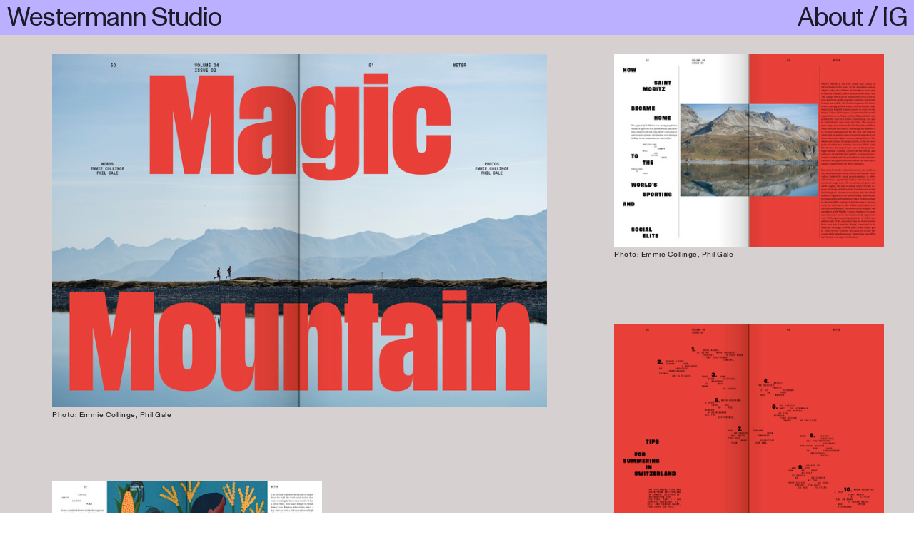

--- FILE ---
content_type: text/html; charset=UTF-8
request_url: https://westermannstudio.com/3-METER-Magazine
body_size: 28114
content:
<!DOCTYPE html>
<!-- 

        Running on cargo.site

-->
<html lang="en" data-predefined-style="true" data-css-presets="true" data-css-preset data-typography-preset>
	<head>
<script>
				var __cargo_context__ = 'live';
				var __cargo_js_ver__ = 'c=2837859173';
				var __cargo_maint__ = false;
				
				
			</script>
					<meta http-equiv="X-UA-Compatible" content="IE=edge,chrome=1">
		<meta http-equiv="Content-Type" content="text/html; charset=utf-8">
		<meta name="viewport" content="initial-scale=1.0, maximum-scale=1.0, user-scalable=no">
		
			<meta name="robots" content="index,follow">
		<title>3 - METER Magazine — Westermann Studio</title>
		<meta name="description" content="CREDITS SERVICES Editorial Design CLIENT METER - VOL. 04, ISS. 02 A Tracksmith...">
				<meta name="twitter:card" content="summary_large_image">
		<meta name="twitter:title" content="3 - METER Magazine — Westermann Studio">
		<meta name="twitter:description" content="CREDITS SERVICES Editorial Design CLIENT METER - VOL. 04, ISS. 02 A Tracksmith...">
		<meta name="twitter:image" content="https://freight.cargo.site/w/1200/i/4e81e05d89a962812f480aed59e5c781783a0b38f61a47b7dba473f5d83a7f67/METER-TOTAL6.jpg">
		<meta property="og:locale" content="en_US">
		<meta property="og:title" content="3 - METER Magazine — Westermann Studio">
		<meta property="og:description" content="CREDITS SERVICES Editorial Design CLIENT METER - VOL. 04, ISS. 02 A Tracksmith...">
		<meta property="og:url" content="https://westermannstudio.com/3-METER-Magazine">
		<meta property="og:image" content="https://freight.cargo.site/w/1200/i/4e81e05d89a962812f480aed59e5c781783a0b38f61a47b7dba473f5d83a7f67/METER-TOTAL6.jpg">
		<meta property="og:type" content="website">

		<link rel="preconnect" href="https://static.cargo.site" crossorigin>
		<link rel="preconnect" href="https://freight.cargo.site" crossorigin>
				<link rel="preconnect" href="https://type.cargo.site" crossorigin>

		<!--<link rel="preload" href="https://static.cargo.site/assets/social/IconFont-Regular-0.9.3.woff2" as="font" type="font/woff" crossorigin>-->

		

		<link href="https://static.cargo.site/favicon/favicon.ico" rel="shortcut icon">
		<link href="https://westermannstudio.com/rss" rel="alternate" type="application/rss+xml" title="Westermann Studio feed">

		<link href="https://westermannstudio.com/stylesheet?c=2837859173&1689851438" id="member_stylesheet" rel="stylesheet" type="text/css" />
<style id="">@font-face{font-family:Icons;src:url(https://static.cargo.site/assets/social/IconFont-Regular-0.9.3.woff2);unicode-range:U+E000-E15C,U+F0000,U+FE0E}@font-face{font-family:Icons;src:url(https://static.cargo.site/assets/social/IconFont-Regular-0.9.3.woff2);font-weight:240;unicode-range:U+E000-E15C,U+F0000,U+FE0E}@font-face{font-family:Icons;src:url(https://static.cargo.site/assets/social/IconFont-Regular-0.9.3.woff2);unicode-range:U+E000-E15C,U+F0000,U+FE0E;font-weight:400}@font-face{font-family:Icons;src:url(https://static.cargo.site/assets/social/IconFont-Regular-0.9.3.woff2);unicode-range:U+E000-E15C,U+F0000,U+FE0E;font-weight:600}@font-face{font-family:Icons;src:url(https://static.cargo.site/assets/social/IconFont-Regular-0.9.3.woff2);unicode-range:U+E000-E15C,U+F0000,U+FE0E;font-weight:800}@font-face{font-family:Icons;src:url(https://static.cargo.site/assets/social/IconFont-Regular-0.9.3.woff2);unicode-range:U+E000-E15C,U+F0000,U+FE0E;font-style:italic}@font-face{font-family:Icons;src:url(https://static.cargo.site/assets/social/IconFont-Regular-0.9.3.woff2);unicode-range:U+E000-E15C,U+F0000,U+FE0E;font-weight:200;font-style:italic}@font-face{font-family:Icons;src:url(https://static.cargo.site/assets/social/IconFont-Regular-0.9.3.woff2);unicode-range:U+E000-E15C,U+F0000,U+FE0E;font-weight:400;font-style:italic}@font-face{font-family:Icons;src:url(https://static.cargo.site/assets/social/IconFont-Regular-0.9.3.woff2);unicode-range:U+E000-E15C,U+F0000,U+FE0E;font-weight:600;font-style:italic}@font-face{font-family:Icons;src:url(https://static.cargo.site/assets/social/IconFont-Regular-0.9.3.woff2);unicode-range:U+E000-E15C,U+F0000,U+FE0E;font-weight:800;font-style:italic}body.iconfont-loading,body.iconfont-loading *{color:transparent!important}body{-moz-osx-font-smoothing:grayscale;-webkit-font-smoothing:antialiased;-webkit-text-size-adjust:none}body.no-scroll{overflow:hidden}/*!
 * Content
 */.page{word-wrap:break-word}:focus{outline:0}.pointer-events-none{pointer-events:none}.pointer-events-auto{pointer-events:auto}.pointer-events-none .page_content .audio-player,.pointer-events-none .page_content .shop_product,.pointer-events-none .page_content a,.pointer-events-none .page_content audio,.pointer-events-none .page_content button,.pointer-events-none .page_content details,.pointer-events-none .page_content iframe,.pointer-events-none .page_content img,.pointer-events-none .page_content input,.pointer-events-none .page_content video{pointer-events:auto}.pointer-events-none .page_content *>a,.pointer-events-none .page_content>a{position:relative}s *{text-transform:inherit}#toolset{position:fixed;bottom:10px;right:10px;z-index:8}.mobile #toolset,.template_site_inframe #toolset{display:none}#toolset a{display:block;height:24px;width:24px;margin:0;padding:0;text-decoration:none;background:rgba(0,0,0,.2)}#toolset a:hover{background:rgba(0,0,0,.8)}[data-adminview] #toolset a,[data-adminview] #toolset_admin a{background:rgba(0,0,0,.04);pointer-events:none;cursor:default}#toolset_admin a:active{background:rgba(0,0,0,.7)}#toolset_admin a svg>*{transform:scale(1.1) translate(0,-.5px);transform-origin:50% 50%}#toolset_admin a svg{pointer-events:none;width:100%!important;height:auto!important}#following-container{overflow:auto;-webkit-overflow-scrolling:touch}#following-container iframe{height:100%;width:100%;position:absolute;top:0;left:0;right:0;bottom:0}:root{--following-width:-400px;--following-animation-duration:450ms}@keyframes following-open{0%{transform:translateX(0)}100%{transform:translateX(var(--following-width))}}@keyframes following-open-inverse{0%{transform:translateX(0)}100%{transform:translateX(calc(-1 * var(--following-width)))}}@keyframes following-close{0%{transform:translateX(var(--following-width))}100%{transform:translateX(0)}}@keyframes following-close-inverse{0%{transform:translateX(calc(-1 * var(--following-width)))}100%{transform:translateX(0)}}body.animate-left{animation:following-open var(--following-animation-duration);animation-fill-mode:both;animation-timing-function:cubic-bezier(.24,1,.29,1)}#following-container.animate-left{animation:following-close-inverse var(--following-animation-duration);animation-fill-mode:both;animation-timing-function:cubic-bezier(.24,1,.29,1)}#following-container.animate-left #following-frame{animation:following-close var(--following-animation-duration);animation-fill-mode:both;animation-timing-function:cubic-bezier(.24,1,.29,1)}body.animate-right{animation:following-close var(--following-animation-duration);animation-fill-mode:both;animation-timing-function:cubic-bezier(.24,1,.29,1)}#following-container.animate-right{animation:following-open-inverse var(--following-animation-duration);animation-fill-mode:both;animation-timing-function:cubic-bezier(.24,1,.29,1)}#following-container.animate-right #following-frame{animation:following-open var(--following-animation-duration);animation-fill-mode:both;animation-timing-function:cubic-bezier(.24,1,.29,1)}.slick-slider{position:relative;display:block;-moz-box-sizing:border-box;box-sizing:border-box;-webkit-user-select:none;-moz-user-select:none;-ms-user-select:none;user-select:none;-webkit-touch-callout:none;-khtml-user-select:none;-ms-touch-action:pan-y;touch-action:pan-y;-webkit-tap-highlight-color:transparent}.slick-list{position:relative;display:block;overflow:hidden;margin:0;padding:0}.slick-list:focus{outline:0}.slick-list.dragging{cursor:pointer;cursor:hand}.slick-slider .slick-list,.slick-slider .slick-track{transform:translate3d(0,0,0);will-change:transform}.slick-track{position:relative;top:0;left:0;display:block}.slick-track:after,.slick-track:before{display:table;content:'';width:1px;height:1px;margin-top:-1px;margin-left:-1px}.slick-track:after{clear:both}.slick-loading .slick-track{visibility:hidden}.slick-slide{display:none;float:left;height:100%;min-height:1px}[dir=rtl] .slick-slide{float:right}.content .slick-slide img{display:inline-block}.content .slick-slide img:not(.image-zoom){cursor:pointer}.content .scrub .slick-list,.content .scrub .slick-slide img:not(.image-zoom){cursor:ew-resize}body.slideshow-scrub-dragging *{cursor:ew-resize!important}.content .slick-slide img:not([src]),.content .slick-slide img[src='']{width:100%;height:auto}.slick-slide.slick-loading img{display:none}.slick-slide.dragging img{pointer-events:none}.slick-initialized .slick-slide{display:block}.slick-loading .slick-slide{visibility:hidden}.slick-vertical .slick-slide{display:block;height:auto;border:1px solid transparent}.slick-arrow.slick-hidden{display:none}.slick-arrow{position:absolute;z-index:9;width:0;top:0;height:100%;cursor:pointer;will-change:opacity;-webkit-transition:opacity 333ms cubic-bezier(.4,0,.22,1);transition:opacity 333ms cubic-bezier(.4,0,.22,1)}.slick-arrow.hidden{opacity:0}.slick-arrow svg{position:absolute;width:36px;height:36px;top:0;left:0;right:0;bottom:0;margin:auto;transform:translate(.25px,.25px)}.slick-arrow svg.right-arrow{transform:translate(.25px,.25px) scaleX(-1)}.slick-arrow svg:active{opacity:.75}.slick-arrow svg .arrow-shape{fill:none!important;stroke:#fff;stroke-linecap:square}.slick-arrow svg .arrow-outline{fill:none!important;stroke-width:2.5px;stroke:rgba(0,0,0,.6);stroke-linecap:square}.slick-arrow.slick-next{right:0;text-align:right}.slick-next svg,.wallpaper-navigation .slick-next svg{margin-right:10px}.mobile .slick-next svg{margin-right:10px}.slick-arrow.slick-prev{text-align:left}.slick-prev svg,.wallpaper-navigation .slick-prev svg{margin-left:10px}.mobile .slick-prev svg{margin-left:10px}.loading_animation{display:none;vertical-align:middle;z-index:15;line-height:0;pointer-events:none;border-radius:100%}.loading_animation.hidden{display:none}.loading_animation.pulsing{opacity:0;display:inline-block;animation-delay:.1s;-webkit-animation-delay:.1s;-moz-animation-delay:.1s;animation-duration:12s;animation-iteration-count:infinite;animation:fade-pulse-in .5s ease-in-out;-moz-animation:fade-pulse-in .5s ease-in-out;-webkit-animation:fade-pulse-in .5s ease-in-out;-webkit-animation-fill-mode:forwards;-moz-animation-fill-mode:forwards;animation-fill-mode:forwards}.loading_animation.pulsing.no-delay{animation-delay:0s;-webkit-animation-delay:0s;-moz-animation-delay:0s}.loading_animation div{border-radius:100%}.loading_animation div svg{max-width:100%;height:auto}.loading_animation div,.loading_animation div svg{width:20px;height:20px}.loading_animation.full-width svg{width:100%;height:auto}.loading_animation.full-width.big svg{width:100px;height:100px}.loading_animation div svg>*{fill:#ccc}.loading_animation div{-webkit-animation:spin-loading 12s ease-out;-webkit-animation-iteration-count:infinite;-moz-animation:spin-loading 12s ease-out;-moz-animation-iteration-count:infinite;animation:spin-loading 12s ease-out;animation-iteration-count:infinite}.loading_animation.hidden{display:none}[data-backdrop] .loading_animation{position:absolute;top:15px;left:15px;z-index:99}.loading_animation.position-absolute.middle{top:calc(50% - 10px);left:calc(50% - 10px)}.loading_animation.position-absolute.topleft{top:0;left:0}.loading_animation.position-absolute.middleright{top:calc(50% - 10px);right:1rem}.loading_animation.position-absolute.middleleft{top:calc(50% - 10px);left:1rem}.loading_animation.gray div svg>*{fill:#999}.loading_animation.gray-dark div svg>*{fill:#666}.loading_animation.gray-darker div svg>*{fill:#555}.loading_animation.gray-light div svg>*{fill:#ccc}.loading_animation.white div svg>*{fill:rgba(255,255,255,.85)}.loading_animation.blue div svg>*{fill:#698fff}.loading_animation.inline{display:inline-block;margin-bottom:.5ex}.loading_animation.inline.left{margin-right:.5ex}@-webkit-keyframes fade-pulse-in{0%{opacity:0}50%{opacity:.5}100%{opacity:1}}@-moz-keyframes fade-pulse-in{0%{opacity:0}50%{opacity:.5}100%{opacity:1}}@keyframes fade-pulse-in{0%{opacity:0}50%{opacity:.5}100%{opacity:1}}@-webkit-keyframes pulsate{0%{opacity:1}50%{opacity:0}100%{opacity:1}}@-moz-keyframes pulsate{0%{opacity:1}50%{opacity:0}100%{opacity:1}}@keyframes pulsate{0%{opacity:1}50%{opacity:0}100%{opacity:1}}@-webkit-keyframes spin-loading{0%{transform:rotate(0)}9%{transform:rotate(1050deg)}18%{transform:rotate(-1090deg)}20%{transform:rotate(-1080deg)}23%{transform:rotate(-1080deg)}28%{transform:rotate(-1095deg)}29%{transform:rotate(-1065deg)}34%{transform:rotate(-1080deg)}35%{transform:rotate(-1050deg)}40%{transform:rotate(-1065deg)}41%{transform:rotate(-1035deg)}44%{transform:rotate(-1035deg)}47%{transform:rotate(-2160deg)}50%{transform:rotate(-2160deg)}56%{transform:rotate(45deg)}60%{transform:rotate(45deg)}80%{transform:rotate(6120deg)}100%{transform:rotate(0)}}@keyframes spin-loading{0%{transform:rotate(0)}9%{transform:rotate(1050deg)}18%{transform:rotate(-1090deg)}20%{transform:rotate(-1080deg)}23%{transform:rotate(-1080deg)}28%{transform:rotate(-1095deg)}29%{transform:rotate(-1065deg)}34%{transform:rotate(-1080deg)}35%{transform:rotate(-1050deg)}40%{transform:rotate(-1065deg)}41%{transform:rotate(-1035deg)}44%{transform:rotate(-1035deg)}47%{transform:rotate(-2160deg)}50%{transform:rotate(-2160deg)}56%{transform:rotate(45deg)}60%{transform:rotate(45deg)}80%{transform:rotate(6120deg)}100%{transform:rotate(0)}}[grid-row]{align-items:flex-start;box-sizing:border-box;display:-webkit-box;display:-webkit-flex;display:-ms-flexbox;display:flex;-webkit-flex-wrap:wrap;-ms-flex-wrap:wrap;flex-wrap:wrap}[grid-col]{box-sizing:border-box}[grid-row] [grid-col].empty:after{content:"\0000A0";cursor:text}body.mobile[data-adminview=content-editproject] [grid-row] [grid-col].empty:after{display:none}[grid-col=auto]{-webkit-box-flex:1;-webkit-flex:1;-ms-flex:1;flex:1}[grid-col=x12]{width:100%}[grid-col=x11]{width:50%}[grid-col=x10]{width:33.33%}[grid-col=x9]{width:25%}[grid-col=x8]{width:20%}[grid-col=x7]{width:16.666666667%}[grid-col=x6]{width:14.285714286%}[grid-col=x5]{width:12.5%}[grid-col=x4]{width:11.111111111%}[grid-col=x3]{width:10%}[grid-col=x2]{width:9.090909091%}[grid-col=x1]{width:8.333333333%}[grid-col="1"]{width:8.33333%}[grid-col="2"]{width:16.66667%}[grid-col="3"]{width:25%}[grid-col="4"]{width:33.33333%}[grid-col="5"]{width:41.66667%}[grid-col="6"]{width:50%}[grid-col="7"]{width:58.33333%}[grid-col="8"]{width:66.66667%}[grid-col="9"]{width:75%}[grid-col="10"]{width:83.33333%}[grid-col="11"]{width:91.66667%}[grid-col="12"]{width:100%}body.mobile [grid-responsive] [grid-col]{width:100%;-webkit-box-flex:none;-webkit-flex:none;-ms-flex:none;flex:none}[data-ce-host=true][contenteditable=true] [grid-pad]{pointer-events:none}[data-ce-host=true][contenteditable=true] [grid-pad]>*{pointer-events:auto}[grid-pad="0"]{padding:0}[grid-pad="0.25"]{padding:.125rem}[grid-pad="0.5"]{padding:.25rem}[grid-pad="0.75"]{padding:.375rem}[grid-pad="1"]{padding:.5rem}[grid-pad="1.25"]{padding:.625rem}[grid-pad="1.5"]{padding:.75rem}[grid-pad="1.75"]{padding:.875rem}[grid-pad="2"]{padding:1rem}[grid-pad="2.5"]{padding:1.25rem}[grid-pad="3"]{padding:1.5rem}[grid-pad="3.5"]{padding:1.75rem}[grid-pad="4"]{padding:2rem}[grid-pad="5"]{padding:2.5rem}[grid-pad="6"]{padding:3rem}[grid-pad="7"]{padding:3.5rem}[grid-pad="8"]{padding:4rem}[grid-pad="9"]{padding:4.5rem}[grid-pad="10"]{padding:5rem}[grid-gutter="0"]{margin:0}[grid-gutter="0.5"]{margin:-.25rem}[grid-gutter="1"]{margin:-.5rem}[grid-gutter="1.5"]{margin:-.75rem}[grid-gutter="2"]{margin:-1rem}[grid-gutter="2.5"]{margin:-1.25rem}[grid-gutter="3"]{margin:-1.5rem}[grid-gutter="3.5"]{margin:-1.75rem}[grid-gutter="4"]{margin:-2rem}[grid-gutter="5"]{margin:-2.5rem}[grid-gutter="6"]{margin:-3rem}[grid-gutter="7"]{margin:-3.5rem}[grid-gutter="8"]{margin:-4rem}[grid-gutter="10"]{margin:-5rem}[grid-gutter="12"]{margin:-6rem}[grid-gutter="14"]{margin:-7rem}[grid-gutter="16"]{margin:-8rem}[grid-gutter="18"]{margin:-9rem}[grid-gutter="20"]{margin:-10rem}small{max-width:100%;text-decoration:inherit}img:not([src]),img[src='']{outline:1px solid rgba(177,177,177,.4);outline-offset:-1px;content:url([data-uri])}img.image-zoom{cursor:-webkit-zoom-in;cursor:-moz-zoom-in;cursor:zoom-in}#imprimatur{color:#333;font-size:10px;font-family:-apple-system,BlinkMacSystemFont,"Segoe UI",Roboto,Oxygen,Ubuntu,Cantarell,"Open Sans","Helvetica Neue",sans-serif,"Sans Serif",Icons;/*!System*/position:fixed;opacity:.3;right:-28px;bottom:160px;transform:rotate(270deg);-ms-transform:rotate(270deg);-webkit-transform:rotate(270deg);z-index:8;text-transform:uppercase;color:#999;opacity:.5;padding-bottom:2px;text-decoration:none}.mobile #imprimatur{display:none}bodycopy cargo-link a{font-family:-apple-system,BlinkMacSystemFont,"Segoe UI",Roboto,Oxygen,Ubuntu,Cantarell,"Open Sans","Helvetica Neue",sans-serif,"Sans Serif",Icons;/*!System*/font-size:12px;font-style:normal;font-weight:400;transform:rotate(270deg);text-decoration:none;position:fixed!important;right:-27px;bottom:100px;text-decoration:none;letter-spacing:normal;background:0 0;border:0;border-bottom:0;outline:0}/*! PhotoSwipe Default UI CSS by Dmitry Semenov | photoswipe.com | MIT license */.pswp--has_mouse .pswp__button--arrow--left,.pswp--has_mouse .pswp__button--arrow--right,.pswp__ui{visibility:visible}.pswp--minimal--dark .pswp__top-bar,.pswp__button{background:0 0}.pswp,.pswp__bg,.pswp__container,.pswp__img--placeholder,.pswp__zoom-wrap,.quick-view-navigation{-webkit-backface-visibility:hidden}.pswp__button{cursor:pointer;opacity:1;-webkit-appearance:none;transition:opacity .2s;-webkit-box-shadow:none;box-shadow:none}.pswp__button-close>svg{top:10px;right:10px;margin-left:auto}.pswp--touch .quick-view-navigation{display:none}.pswp__ui{-webkit-font-smoothing:auto;opacity:1;z-index:1550}.quick-view-navigation{will-change:opacity;-webkit-transition:opacity 333ms cubic-bezier(.4,0,.22,1);transition:opacity 333ms cubic-bezier(.4,0,.22,1)}.quick-view-navigation .pswp__group .pswp__button{pointer-events:auto}.pswp__button>svg{position:absolute;width:36px;height:36px}.quick-view-navigation .pswp__group:active svg{opacity:.75}.pswp__button svg .shape-shape{fill:#fff}.pswp__button svg .shape-outline{fill:#000}.pswp__button-prev>svg{top:0;bottom:0;left:10px;margin:auto}.pswp__button-next>svg{top:0;bottom:0;right:10px;margin:auto}.quick-view-navigation .pswp__group .pswp__button-prev{position:absolute;left:0;top:0;width:0;height:100%}.quick-view-navigation .pswp__group .pswp__button-next{position:absolute;right:0;top:0;width:0;height:100%}.quick-view-navigation .close-button,.quick-view-navigation .left-arrow,.quick-view-navigation .right-arrow{transform:translate(.25px,.25px)}.quick-view-navigation .right-arrow{transform:translate(.25px,.25px) scaleX(-1)}.pswp__button svg .shape-outline{fill:transparent!important;stroke:#000;stroke-width:2.5px;stroke-linecap:square}.pswp__button svg .shape-shape{fill:transparent!important;stroke:#fff;stroke-width:1.5px;stroke-linecap:square}.pswp__bg,.pswp__scroll-wrap,.pswp__zoom-wrap{width:100%;position:absolute}.quick-view-navigation .pswp__group .pswp__button-close{margin:0}.pswp__container,.pswp__item,.pswp__zoom-wrap{right:0;bottom:0;top:0;position:absolute;left:0}.pswp__ui--hidden .pswp__button{opacity:.001}.pswp__ui--hidden .pswp__button,.pswp__ui--hidden .pswp__button *{pointer-events:none}.pswp .pswp__ui.pswp__ui--displaynone{display:none}.pswp__element--disabled{display:none!important}/*! PhotoSwipe main CSS by Dmitry Semenov | photoswipe.com | MIT license */.pswp{position:fixed;display:none;height:100%;width:100%;top:0;left:0;right:0;bottom:0;margin:auto;-ms-touch-action:none;touch-action:none;z-index:9999999;-webkit-text-size-adjust:100%;line-height:initial;letter-spacing:initial;outline:0}.pswp img{max-width:none}.pswp--zoom-disabled .pswp__img{cursor:default!important}.pswp--animate_opacity{opacity:.001;will-change:opacity;-webkit-transition:opacity 333ms cubic-bezier(.4,0,.22,1);transition:opacity 333ms cubic-bezier(.4,0,.22,1)}.pswp--open{display:block}.pswp--zoom-allowed .pswp__img{cursor:-webkit-zoom-in;cursor:-moz-zoom-in;cursor:zoom-in}.pswp--zoomed-in .pswp__img{cursor:-webkit-grab;cursor:-moz-grab;cursor:grab}.pswp--dragging .pswp__img{cursor:-webkit-grabbing;cursor:-moz-grabbing;cursor:grabbing}.pswp__bg{left:0;top:0;height:100%;opacity:0;transform:translateZ(0);will-change:opacity}.pswp__scroll-wrap{left:0;top:0;height:100%}.pswp__container,.pswp__zoom-wrap{-ms-touch-action:none;touch-action:none}.pswp__container,.pswp__img{-webkit-user-select:none;-moz-user-select:none;-ms-user-select:none;user-select:none;-webkit-tap-highlight-color:transparent;-webkit-touch-callout:none}.pswp__zoom-wrap{-webkit-transform-origin:left top;-ms-transform-origin:left top;transform-origin:left top;-webkit-transition:-webkit-transform 222ms cubic-bezier(.4,0,.22,1);transition:transform 222ms cubic-bezier(.4,0,.22,1)}.pswp__bg{-webkit-transition:opacity 222ms cubic-bezier(.4,0,.22,1);transition:opacity 222ms cubic-bezier(.4,0,.22,1)}.pswp--animated-in .pswp__bg,.pswp--animated-in .pswp__zoom-wrap{-webkit-transition:none;transition:none}.pswp--hide-overflow .pswp__scroll-wrap,.pswp--hide-overflow.pswp{overflow:hidden}.pswp__img{position:absolute;width:auto;height:auto;top:0;left:0}.pswp__img--placeholder--blank{background:#222}.pswp--ie .pswp__img{width:100%!important;height:auto!important;left:0;top:0}.pswp__ui--idle{opacity:0}.pswp__error-msg{position:absolute;left:0;top:50%;width:100%;text-align:center;font-size:14px;line-height:16px;margin-top:-8px;color:#ccc}.pswp__error-msg a{color:#ccc;text-decoration:underline}.pswp__error-msg{font-family:-apple-system,BlinkMacSystemFont,"Segoe UI",Roboto,Oxygen,Ubuntu,Cantarell,"Open Sans","Helvetica Neue",sans-serif}.quick-view.mouse-down .iframe-item{pointer-events:none!important}.quick-view-caption-positioner{pointer-events:none;width:100%;height:100%}.quick-view-caption-wrapper{margin:auto;position:absolute;bottom:0;left:0;right:0}.quick-view-horizontal-align-left .quick-view-caption-wrapper{margin-left:0}.quick-view-horizontal-align-right .quick-view-caption-wrapper{margin-right:0}[data-quick-view-caption]{transition:.1s opacity ease-in-out;position:absolute;bottom:0;left:0;right:0}.quick-view-horizontal-align-left [data-quick-view-caption]{text-align:left}.quick-view-horizontal-align-right [data-quick-view-caption]{text-align:right}.quick-view-caption{transition:.1s opacity ease-in-out}.quick-view-caption>*{display:inline-block}.quick-view-caption *{pointer-events:auto}.quick-view-caption.hidden{opacity:0}.shop_product .dropdown_wrapper{flex:0 0 100%;position:relative}.shop_product select{appearance:none;-moz-appearance:none;-webkit-appearance:none;outline:0;-webkit-font-smoothing:antialiased;-moz-osx-font-smoothing:grayscale;cursor:pointer;border-radius:0;white-space:nowrap;overflow:hidden!important;text-overflow:ellipsis}.shop_product select.dropdown::-ms-expand{display:none}.shop_product a{cursor:pointer;border-bottom:none;text-decoration:none}.shop_product a.out-of-stock{pointer-events:none}body.audio-player-dragging *{cursor:ew-resize!important}.audio-player{display:inline-flex;flex:1 0 calc(100% - 2px);width:calc(100% - 2px)}.audio-player .button{height:100%;flex:0 0 3.3rem;display:flex}.audio-player .separator{left:3.3rem;height:100%}.audio-player .buffer{width:0%;height:100%;transition:left .3s linear,width .3s linear}.audio-player.seeking .buffer{transition:left 0s,width 0s}.audio-player.seeking{user-select:none;-webkit-user-select:none;cursor:ew-resize}.audio-player.seeking *{user-select:none;-webkit-user-select:none;cursor:ew-resize}.audio-player .bar{overflow:hidden;display:flex;justify-content:space-between;align-content:center;flex-grow:1}.audio-player .progress{width:0%;height:100%;transition:width .3s linear}.audio-player.seeking .progress{transition:width 0s}.audio-player .pause,.audio-player .play{cursor:pointer;height:100%}.audio-player .note-icon{margin:auto 0;order:2;flex:0 1 auto}.audio-player .title{white-space:nowrap;overflow:hidden;text-overflow:ellipsis;pointer-events:none;user-select:none;padding:.5rem 0 .5rem 1rem;margin:auto auto auto 0;flex:0 3 auto;min-width:0;width:100%}.audio-player .total-time{flex:0 1 auto;margin:auto 0}.audio-player .current-time,.audio-player .play-text{flex:0 1 auto;margin:auto 0}.audio-player .stream-anim{user-select:none;margin:auto auto auto 0}.audio-player .stream-anim span{display:inline-block}.audio-player .buffer,.audio-player .current-time,.audio-player .note-svg,.audio-player .play-text,.audio-player .separator,.audio-player .total-time{user-select:none;pointer-events:none}.audio-player .buffer,.audio-player .play-text,.audio-player .progress{position:absolute}.audio-player,.audio-player .bar,.audio-player .button,.audio-player .current-time,.audio-player .note-icon,.audio-player .pause,.audio-player .play,.audio-player .total-time{position:relative}body.mobile .audio-player,body.mobile .audio-player *{-webkit-touch-callout:none}#standalone-admin-frame{border:0;width:400px;position:absolute;right:0;top:0;height:100vh;z-index:99}body[standalone-admin=true] #standalone-admin-frame{transform:translate(0,0)}body[standalone-admin=true] .main_container{width:calc(100% - 400px)}body[standalone-admin=false] #standalone-admin-frame{transform:translate(100%,0)}body[standalone-admin=false] .main_container{width:100%}.toggle_standaloneAdmin{position:fixed;top:0;right:400px;height:40px;width:40px;z-index:999;cursor:pointer;background-color:rgba(0,0,0,.4)}.toggle_standaloneAdmin:active{opacity:.7}body[standalone-admin=false] .toggle_standaloneAdmin{right:0}.toggle_standaloneAdmin *{color:#fff;fill:#fff}.toggle_standaloneAdmin svg{padding:6px;width:100%;height:100%;opacity:.85}body[standalone-admin=false] .toggle_standaloneAdmin #close,body[standalone-admin=true] .toggle_standaloneAdmin #backdropsettings{display:none}.toggle_standaloneAdmin>div{width:100%;height:100%}#admin_toggle_button{position:fixed;top:50%;transform:translate(0,-50%);right:400px;height:36px;width:12px;z-index:999;cursor:pointer;background-color:rgba(0,0,0,.09);padding-left:2px;margin-right:5px}#admin_toggle_button .bar{content:'';background:rgba(0,0,0,.09);position:fixed;width:5px;bottom:0;top:0;z-index:10}#admin_toggle_button:active{background:rgba(0,0,0,.065)}#admin_toggle_button *{color:#fff;fill:#fff}#admin_toggle_button svg{padding:0;width:16px;height:36px;margin-left:1px;opacity:1}#admin_toggle_button svg *{fill:#fff;opacity:1}#admin_toggle_button[data-state=closed] .toggle_admin_close{display:none}#admin_toggle_button[data-state=closed],#admin_toggle_button[data-state=closed] .toggle_admin_open{width:20px;cursor:pointer;margin:0}#admin_toggle_button[data-state=closed] svg{margin-left:2px}#admin_toggle_button[data-state=open] .toggle_admin_open{display:none}select,select *{text-rendering:auto!important}b b{font-weight:inherit}*{-webkit-box-sizing:border-box;-moz-box-sizing:border-box;box-sizing:border-box}customhtml>*{position:relative;z-index:10}body,html{min-height:100vh;margin:0;padding:0}html{touch-action:manipulation;position:relative;background-color:#fff}.main_container{min-height:100vh;width:100%;overflow:hidden}.container{display:-webkit-box;display:-webkit-flex;display:-moz-box;display:-ms-flexbox;display:flex;-webkit-flex-wrap:wrap;-moz-flex-wrap:wrap;-ms-flex-wrap:wrap;flex-wrap:wrap;max-width:100%;width:100%;overflow:visible}.container{align-items:flex-start;-webkit-align-items:flex-start}.page{z-index:2}.page ul li>text-limit{display:block}.content,.content_container,.pinned{-webkit-flex:1 0 auto;-moz-flex:1 0 auto;-ms-flex:1 0 auto;flex:1 0 auto;max-width:100%}.content_container{width:100%}.content_container.full_height{min-height:100vh}.page_background{position:absolute;top:0;left:0;width:100%;height:100%}.page_container{position:relative;overflow:visible;width:100%}.backdrop{position:absolute;top:0;z-index:1;width:100%;height:100%;max-height:100vh}.backdrop>div{position:absolute;top:0;left:0;width:100%;height:100%;-webkit-backface-visibility:hidden;backface-visibility:hidden;transform:translate3d(0,0,0);contain:strict}[data-backdrop].backdrop>div[data-overflowing]{max-height:100vh;position:absolute;top:0;left:0}body.mobile [split-responsive]{display:flex;flex-direction:column}body.mobile [split-responsive] .container{width:100%;order:2}body.mobile [split-responsive] .backdrop{position:relative;height:50vh;width:100%;order:1}body.mobile [split-responsive] [data-auxiliary].backdrop{position:absolute;height:50vh;width:100%;order:1}.page{position:relative;z-index:2}img[data-align=left]{float:left}img[data-align=right]{float:right}[data-rotation]{transform-origin:center center}.content .page_content:not([contenteditable=true]) [data-draggable]{pointer-events:auto!important;backface-visibility:hidden}.preserve-3d{-moz-transform-style:preserve-3d;transform-style:preserve-3d}.content .page_content:not([contenteditable=true]) [data-draggable] iframe{pointer-events:none!important}.dragging-active iframe{pointer-events:none!important}.content .page_content:not([contenteditable=true]) [data-draggable]:active{opacity:1}.content .scroll-transition-fade{transition:transform 1s ease-in-out,opacity .8s ease-in-out}.content .scroll-transition-fade.below-viewport{opacity:0;transform:translateY(40px)}.mobile.full_width .page_container:not([split-layout]) .container_width{width:100%}[data-view=pinned_bottom] .bottom_pin_invisibility{visibility:hidden}.pinned{position:relative;width:100%}.pinned .page_container.accommodate:not(.fixed):not(.overlay){z-index:2}.pinned .page_container.overlay{position:absolute;z-index:4}.pinned .page_container.overlay.fixed{position:fixed}.pinned .page_container.overlay.fixed .page{max-height:100vh;-webkit-overflow-scrolling:touch}.pinned .page_container.overlay.fixed .page.allow-scroll{overflow-y:auto;overflow-x:hidden}.pinned .page_container.overlay.fixed .page.allow-scroll{align-items:flex-start;-webkit-align-items:flex-start}.pinned .page_container .page.allow-scroll::-webkit-scrollbar{width:0;background:0 0;display:none}.pinned.pinned_top .page_container.overlay{left:0;top:0}.pinned.pinned_bottom .page_container.overlay{left:0;bottom:0}div[data-container=set]:empty{margin-top:1px}.thumbnails{position:relative;z-index:1}[thumbnails=grid]{align-items:baseline}[thumbnails=justify] .thumbnail{box-sizing:content-box}[thumbnails][data-padding-zero] .thumbnail{margin-bottom:-1px}[thumbnails=montessori] .thumbnail{pointer-events:auto;position:absolute}[thumbnails] .thumbnail>a{display:block;text-decoration:none}[thumbnails=montessori]{height:0}[thumbnails][data-resizing],[thumbnails][data-resizing] *{cursor:nwse-resize}[thumbnails] .thumbnail .resize-handle{cursor:nwse-resize;width:26px;height:26px;padding:5px;position:absolute;opacity:.75;right:-1px;bottom:-1px;z-index:100}[thumbnails][data-resizing] .resize-handle{display:none}[thumbnails] .thumbnail .resize-handle svg{position:absolute;top:0;left:0}[thumbnails] .thumbnail .resize-handle:hover{opacity:1}[data-can-move].thumbnail .resize-handle svg .resize_path_outline{fill:#fff}[data-can-move].thumbnail .resize-handle svg .resize_path{fill:#000}[thumbnails=montessori] .thumbnail_sizer{height:0;width:100%;position:relative;padding-bottom:100%;pointer-events:none}[thumbnails] .thumbnail img{display:block;min-height:3px;margin-bottom:0}[thumbnails] .thumbnail img:not([src]),img[src=""]{margin:0!important;width:100%;min-height:3px;height:100%!important;position:absolute}[aspect-ratio="1x1"].thumb_image{height:0;padding-bottom:100%;overflow:hidden}[aspect-ratio="4x3"].thumb_image{height:0;padding-bottom:75%;overflow:hidden}[aspect-ratio="16x9"].thumb_image{height:0;padding-bottom:56.25%;overflow:hidden}[thumbnails] .thumb_image{width:100%;position:relative}[thumbnails][thumbnail-vertical-align=top]{align-items:flex-start}[thumbnails][thumbnail-vertical-align=middle]{align-items:center}[thumbnails][thumbnail-vertical-align=bottom]{align-items:baseline}[thumbnails][thumbnail-horizontal-align=left]{justify-content:flex-start}[thumbnails][thumbnail-horizontal-align=middle]{justify-content:center}[thumbnails][thumbnail-horizontal-align=right]{justify-content:flex-end}.thumb_image.default_image>svg{position:absolute;top:0;left:0;bottom:0;right:0;width:100%;height:100%}.thumb_image.default_image{outline:1px solid #ccc;outline-offset:-1px;position:relative}.mobile.full_width [data-view=Thumbnail] .thumbnails_width{width:100%}.content [data-draggable] a:active,.content [data-draggable] img:active{opacity:initial}.content .draggable-dragging{opacity:initial}[data-draggable].draggable_visible{visibility:visible}[data-draggable].draggable_hidden{visibility:hidden}.gallery_card [data-draggable],.marquee [data-draggable]{visibility:inherit}[data-draggable]{visibility:visible;background-color:rgba(0,0,0,.003)}#site_menu_panel_container .image-gallery:not(.initialized){height:0;padding-bottom:100%;min-height:initial}.image-gallery:not(.initialized){min-height:100vh;visibility:hidden;width:100%}.image-gallery .gallery_card img{display:block;width:100%;height:auto}.image-gallery .gallery_card{transform-origin:center}.image-gallery .gallery_card.dragging{opacity:.1;transform:initial!important}.image-gallery:not([image-gallery=slideshow]) .gallery_card iframe:only-child,.image-gallery:not([image-gallery=slideshow]) .gallery_card video:only-child{width:100%;height:100%;top:0;left:0;position:absolute}.image-gallery[image-gallery=slideshow] .gallery_card video[muted][autoplay]:not([controls]),.image-gallery[image-gallery=slideshow] .gallery_card video[muted][data-autoplay]:not([controls]){pointer-events:none}.image-gallery [image-gallery-pad="0"] video:only-child{object-fit:cover;height:calc(100% + 1px)}div.image-gallery>a,div.image-gallery>iframe,div.image-gallery>img,div.image-gallery>video{display:none}[image-gallery-row]{align-items:flex-start;box-sizing:border-box;display:-webkit-box;display:-webkit-flex;display:-ms-flexbox;display:flex;-webkit-flex-wrap:wrap;-ms-flex-wrap:wrap;flex-wrap:wrap}.image-gallery .gallery_card_image{width:100%;position:relative}[data-predefined-style=true] .image-gallery a.gallery_card{display:block;border:none}[image-gallery-col]{box-sizing:border-box}[image-gallery-col=x12]{width:100%}[image-gallery-col=x11]{width:50%}[image-gallery-col=x10]{width:33.33%}[image-gallery-col=x9]{width:25%}[image-gallery-col=x8]{width:20%}[image-gallery-col=x7]{width:16.666666667%}[image-gallery-col=x6]{width:14.285714286%}[image-gallery-col=x5]{width:12.5%}[image-gallery-col=x4]{width:11.111111111%}[image-gallery-col=x3]{width:10%}[image-gallery-col=x2]{width:9.090909091%}[image-gallery-col=x1]{width:8.333333333%}.content .page_content [image-gallery-pad].image-gallery{pointer-events:none}.content .page_content [image-gallery-pad].image-gallery .gallery_card_image>*,.content .page_content [image-gallery-pad].image-gallery .gallery_image_caption{pointer-events:auto}.content .page_content [image-gallery-pad="0"]{padding:0}.content .page_content [image-gallery-pad="0.25"]{padding:.125rem}.content .page_content [image-gallery-pad="0.5"]{padding:.25rem}.content .page_content [image-gallery-pad="0.75"]{padding:.375rem}.content .page_content [image-gallery-pad="1"]{padding:.5rem}.content .page_content [image-gallery-pad="1.25"]{padding:.625rem}.content .page_content [image-gallery-pad="1.5"]{padding:.75rem}.content .page_content [image-gallery-pad="1.75"]{padding:.875rem}.content .page_content [image-gallery-pad="2"]{padding:1rem}.content .page_content [image-gallery-pad="2.5"]{padding:1.25rem}.content .page_content [image-gallery-pad="3"]{padding:1.5rem}.content .page_content [image-gallery-pad="3.5"]{padding:1.75rem}.content .page_content [image-gallery-pad="4"]{padding:2rem}.content .page_content [image-gallery-pad="5"]{padding:2.5rem}.content .page_content [image-gallery-pad="6"]{padding:3rem}.content .page_content [image-gallery-pad="7"]{padding:3.5rem}.content .page_content [image-gallery-pad="8"]{padding:4rem}.content .page_content [image-gallery-pad="9"]{padding:4.5rem}.content .page_content [image-gallery-pad="10"]{padding:5rem}.content .page_content [image-gallery-gutter="0"]{margin:0}.content .page_content [image-gallery-gutter="0.5"]{margin:-.25rem}.content .page_content [image-gallery-gutter="1"]{margin:-.5rem}.content .page_content [image-gallery-gutter="1.5"]{margin:-.75rem}.content .page_content [image-gallery-gutter="2"]{margin:-1rem}.content .page_content [image-gallery-gutter="2.5"]{margin:-1.25rem}.content .page_content [image-gallery-gutter="3"]{margin:-1.5rem}.content .page_content [image-gallery-gutter="3.5"]{margin:-1.75rem}.content .page_content [image-gallery-gutter="4"]{margin:-2rem}.content .page_content [image-gallery-gutter="5"]{margin:-2.5rem}.content .page_content [image-gallery-gutter="6"]{margin:-3rem}.content .page_content [image-gallery-gutter="7"]{margin:-3.5rem}.content .page_content [image-gallery-gutter="8"]{margin:-4rem}.content .page_content [image-gallery-gutter="10"]{margin:-5rem}.content .page_content [image-gallery-gutter="12"]{margin:-6rem}.content .page_content [image-gallery-gutter="14"]{margin:-7rem}.content .page_content [image-gallery-gutter="16"]{margin:-8rem}.content .page_content [image-gallery-gutter="18"]{margin:-9rem}.content .page_content [image-gallery-gutter="20"]{margin:-10rem}[image-gallery=slideshow]:not(.initialized)>*{min-height:1px;opacity:0;min-width:100%}[image-gallery=slideshow][data-constrained-by=height] [image-gallery-vertical-align].slick-track{align-items:flex-start}[image-gallery=slideshow] img.image-zoom:active{opacity:initial}[image-gallery=slideshow].slick-initialized .gallery_card{pointer-events:none}[image-gallery=slideshow].slick-initialized .gallery_card.slick-current{pointer-events:auto}[image-gallery=slideshow] .gallery_card:not(.has_caption){line-height:0}.content .page_content [image-gallery=slideshow].image-gallery>*{pointer-events:auto}.content [image-gallery=slideshow].image-gallery.slick-initialized .gallery_card{overflow:hidden;margin:0;display:flex;flex-flow:row wrap;flex-shrink:0}.content [image-gallery=slideshow].image-gallery.slick-initialized .gallery_card.slick-current{overflow:visible}[image-gallery=slideshow] .gallery_image_caption{opacity:1;transition:opacity .3s;-webkit-transition:opacity .3s;width:100%;margin-left:auto;margin-right:auto;clear:both}[image-gallery-horizontal-align=left] .gallery_image_caption{text-align:left}[image-gallery-horizontal-align=middle] .gallery_image_caption{text-align:center}[image-gallery-horizontal-align=right] .gallery_image_caption{text-align:right}[image-gallery=slideshow][data-slideshow-in-transition] .gallery_image_caption{opacity:0;transition:opacity .3s;-webkit-transition:opacity .3s}[image-gallery=slideshow] .gallery_card_image{width:initial;margin:0;display:inline-block}[image-gallery=slideshow] .gallery_card img{margin:0;display:block}[image-gallery=slideshow][data-exploded]{align-items:flex-start;box-sizing:border-box;display:-webkit-box;display:-webkit-flex;display:-ms-flexbox;display:flex;-webkit-flex-wrap:wrap;-ms-flex-wrap:wrap;flex-wrap:wrap;justify-content:flex-start;align-content:flex-start}[image-gallery=slideshow][data-exploded] .gallery_card{padding:1rem;width:16.666%}[image-gallery=slideshow][data-exploded] .gallery_card_image{height:0;display:block;width:100%}[image-gallery=grid]{align-items:baseline}[image-gallery=grid] .gallery_card.has_caption .gallery_card_image{display:block}[image-gallery=grid] [image-gallery-pad="0"].gallery_card{margin-bottom:-1px}[image-gallery=grid] .gallery_card img{margin:0}[image-gallery=columns] .gallery_card img{margin:0}[image-gallery=justify]{align-items:flex-start}[image-gallery=justify] .gallery_card img{margin:0}[image-gallery=montessori][image-gallery-row]{display:block}[image-gallery=montessori] a.gallery_card,[image-gallery=montessori] div.gallery_card{position:absolute;pointer-events:auto}[image-gallery=montessori][data-can-move] .gallery_card,[image-gallery=montessori][data-can-move] .gallery_card .gallery_card_image,[image-gallery=montessori][data-can-move] .gallery_card .gallery_card_image>*{cursor:move}[image-gallery=montessori]{position:relative;height:0}[image-gallery=freeform] .gallery_card{position:relative}[image-gallery=freeform] [image-gallery-pad="0"].gallery_card{margin-bottom:-1px}[image-gallery-vertical-align]{display:flex;flex-flow:row wrap}[image-gallery-vertical-align].slick-track{display:flex;flex-flow:row nowrap}.image-gallery .slick-list{margin-bottom:-.3px}[image-gallery-vertical-align=top]{align-content:flex-start;align-items:flex-start}[image-gallery-vertical-align=middle]{align-items:center;align-content:center}[image-gallery-vertical-align=bottom]{align-content:flex-end;align-items:flex-end}[image-gallery-horizontal-align=left]{justify-content:flex-start}[image-gallery-horizontal-align=middle]{justify-content:center}[image-gallery-horizontal-align=right]{justify-content:flex-end}.image-gallery[data-resizing],.image-gallery[data-resizing] *{cursor:nwse-resize!important}.image-gallery .gallery_card .resize-handle,.image-gallery .gallery_card .resize-handle *{cursor:nwse-resize!important}.image-gallery .gallery_card .resize-handle{width:26px;height:26px;padding:5px;position:absolute;opacity:.75;right:-1px;bottom:-1px;z-index:10}.image-gallery[data-resizing] .resize-handle{display:none}.image-gallery .gallery_card .resize-handle svg{cursor:nwse-resize!important;position:absolute;top:0;left:0}.image-gallery .gallery_card .resize-handle:hover{opacity:1}[data-can-move].gallery_card .resize-handle svg .resize_path_outline{fill:#fff}[data-can-move].gallery_card .resize-handle svg .resize_path{fill:#000}[image-gallery=montessori] .thumbnail_sizer{height:0;width:100%;position:relative;padding-bottom:100%;pointer-events:none}#site_menu_button{display:block;text-decoration:none;pointer-events:auto;z-index:9;vertical-align:top;cursor:pointer;box-sizing:content-box;font-family:Icons}#site_menu_button.custom_icon{padding:0;line-height:0}#site_menu_button.custom_icon img{width:100%;height:auto}#site_menu_wrapper.disabled #site_menu_button{display:none}#site_menu_wrapper.mobile_only #site_menu_button{display:none}body.mobile #site_menu_wrapper.mobile_only:not(.disabled) #site_menu_button:not(.active){display:block}#site_menu_panel_container[data-type=cargo_menu] #site_menu_panel{display:block;position:fixed;top:0;right:0;bottom:0;left:0;z-index:10;cursor:default}.site_menu{pointer-events:auto;position:absolute;z-index:11;top:0;bottom:0;line-height:0;max-width:400px;min-width:300px;font-size:20px;text-align:left;background:rgba(20,20,20,.95);padding:20px 30px 90px 30px;overflow-y:auto;overflow-x:hidden;display:-webkit-box;display:-webkit-flex;display:-ms-flexbox;display:flex;-webkit-box-orient:vertical;-webkit-box-direction:normal;-webkit-flex-direction:column;-ms-flex-direction:column;flex-direction:column;-webkit-box-pack:start;-webkit-justify-content:flex-start;-ms-flex-pack:start;justify-content:flex-start}body.mobile #site_menu_wrapper .site_menu{-webkit-overflow-scrolling:touch;min-width:auto;max-width:100%;width:100%;padding:20px}#site_menu_wrapper[data-sitemenu-position=bottom-left] #site_menu,#site_menu_wrapper[data-sitemenu-position=top-left] #site_menu{left:0}#site_menu_wrapper[data-sitemenu-position=bottom-right] #site_menu,#site_menu_wrapper[data-sitemenu-position=top-right] #site_menu{right:0}#site_menu_wrapper[data-type=page] .site_menu{right:0;left:0;width:100%;padding:0;margin:0;background:0 0}.site_menu_wrapper.open .site_menu{display:block}.site_menu div{display:block}.site_menu a{text-decoration:none;display:inline-block;color:rgba(255,255,255,.75);max-width:100%;overflow:hidden;white-space:nowrap;text-overflow:ellipsis;line-height:1.4}.site_menu div a.active{color:rgba(255,255,255,.4)}.site_menu div.set-link>a{font-weight:700}.site_menu div.hidden{display:none}.site_menu .close{display:block;position:absolute;top:0;right:10px;font-size:60px;line-height:50px;font-weight:200;color:rgba(255,255,255,.4);cursor:pointer;user-select:none}#site_menu_panel_container .page_container{position:relative;overflow:hidden;background:0 0;z-index:2}#site_menu_panel_container .site_menu_page_wrapper{position:fixed;top:0;left:0;overflow-y:auto;-webkit-overflow-scrolling:touch;height:100%;width:100%;z-index:100}#site_menu_panel_container .site_menu_page_wrapper .backdrop{pointer-events:none}#site_menu_panel_container #site_menu_page_overlay{position:fixed;top:0;right:0;bottom:0;left:0;cursor:default;z-index:1}#shop_button{display:block;text-decoration:none;pointer-events:auto;z-index:9;vertical-align:top;cursor:pointer;box-sizing:content-box;font-family:Icons}#shop_button.custom_icon{padding:0;line-height:0}#shop_button.custom_icon img{width:100%;height:auto}#shop_button.disabled{display:none}.loading[data-loading]{display:none;position:fixed;bottom:8px;left:8px;z-index:100}.new_site_button_wrapper{font-size:1.8rem;font-weight:400;color:rgba(0,0,0,.85);font-family:-apple-system,BlinkMacSystemFont,'Segoe UI',Roboto,Oxygen,Ubuntu,Cantarell,'Open Sans','Helvetica Neue',sans-serif,'Sans Serif',Icons;font-style:normal;line-height:1.4;color:#fff;position:fixed;bottom:0;right:0;z-index:999}body.template_site #toolset{display:none!important}body.mobile .new_site_button{display:none}.new_site_button{display:flex;height:44px;cursor:pointer}.new_site_button .plus{width:44px;height:100%}.new_site_button .plus svg{width:100%;height:100%}.new_site_button .plus svg line{stroke:#000;stroke-width:2px}.new_site_button .plus:after,.new_site_button .plus:before{content:'';width:30px;height:2px}.new_site_button .text{background:#0fce83;display:none;padding:7.5px 15px 7.5px 15px;height:100%;font-size:20px;color:#222}.new_site_button:active{opacity:.8}.new_site_button.show_full .text{display:block}.new_site_button.show_full .plus{display:none}html:not(.admin-wrapper) .template_site #confirm_modal [data-progress] .progress-indicator:after{content:'Generating Site...';padding:7.5px 15px;right:-200px;color:#000}bodycopy svg.marker-overlay,bodycopy svg.marker-overlay *{transform-origin:0 0;-webkit-transform-origin:0 0;box-sizing:initial}bodycopy svg#svgroot{box-sizing:initial}bodycopy svg.marker-overlay{padding:inherit;position:absolute;left:0;top:0;width:100%;height:100%;min-height:1px;overflow:visible;pointer-events:none;z-index:999}bodycopy svg.marker-overlay *{pointer-events:initial}bodycopy svg.marker-overlay text{letter-spacing:initial}bodycopy svg.marker-overlay a{cursor:pointer}.marquee:not(.torn-down){overflow:hidden;width:100%;position:relative;padding-bottom:.25em;padding-top:.25em;margin-bottom:-.25em;margin-top:-.25em;contain:layout}.marquee .marquee_contents{will-change:transform;display:flex;flex-direction:column}.marquee[behavior][direction].torn-down{white-space:normal}.marquee[behavior=bounce] .marquee_contents{display:block;float:left;clear:both}.marquee[behavior=bounce] .marquee_inner{display:block}.marquee[behavior=bounce][direction=vertical] .marquee_contents{width:100%}.marquee[behavior=bounce][direction=diagonal] .marquee_inner:last-child,.marquee[behavior=bounce][direction=vertical] .marquee_inner:last-child{position:relative;visibility:hidden}.marquee[behavior=bounce][direction=horizontal],.marquee[behavior=scroll][direction=horizontal]{white-space:pre}.marquee[behavior=scroll][direction=horizontal] .marquee_contents{display:inline-flex;white-space:nowrap;min-width:100%}.marquee[behavior=scroll][direction=horizontal] .marquee_inner{min-width:100%}.marquee[behavior=scroll] .marquee_inner:first-child{will-change:transform;position:absolute;width:100%;top:0;left:0}.cycle{display:none}</style>
<script type="text/json" data-set="defaults" >{"current_offset":0,"current_page":1,"cargo_url":"westermannstudio","is_domain":true,"is_mobile":false,"is_tablet":false,"is_phone":false,"api_path":"https:\/\/westermannstudio.com\/_api","is_editor":false,"is_template":false,"is_direct_link":true,"direct_link_pid":26426600}</script>
<script type="text/json" data-set="DisplayOptions" >{"user_id":1312955,"pagination_count":24,"title_in_project":true,"disable_project_scroll":false,"learning_cargo_seen":true,"resource_url":null,"total_projects":0,"use_sets":null,"sets_are_clickable":null,"set_links_position":null,"sticky_pages":null,"slideshow_responsive":false,"slideshow_thumbnails_header":true,"layout_options":{"content_position":"center_cover","content_width":"100","content_margin":"5","main_margin":"1","text_alignment":"text_left","vertical_position":"vertical_top","bgcolor":"#e1e1e1","WebFontConfig":{"cargo":{"families":{"Diatype":{"variants":["n2","i2","n3","i3","n4","i4","n5","i5","n7","i7"]},"Monument Grotesk":{"variants":["n2","i2","n3","i3","n4","i4","n5","i5","n7","i7","n8","i8","n9","i9","n10","i10"]},"Monument Grotesk Variable":{"variants":["n2","n3","n4","n5","n7","n8","n9","n10","i4"]},"Monument Grotesk Mono":{"variants":["n2","i2","n3","i3","n4","i4","n5","i5","n7","i7","n8","i8","n9","i9"]}}},"system":{"families":{"-apple-system":{"variants":["n4"]}}}},"links_orientation":"links_horizontal","viewport_size":"phone","mobile_zoom":"17","mobile_view":"desktop","mobile_padding":"-6","mobile_formatting":false,"width_unit":"rem","text_width":"66","is_feed":false,"limit_vertical_images":false,"image_zoom":true,"mobile_images_full_width":true,"responsive_columns":"1","responsive_thumbnails_padding":"0.7","enable_sitemenu":false,"sitemenu_mobileonly":false,"menu_position":"top-left","sitemenu_option":"cargo_menu","responsive_row_height":"75","advanced_padding_enabled":false,"main_margin_top":"1","main_margin_right":"1","main_margin_bottom":"1","main_margin_left":"1","mobile_pages_full_width":true,"scroll_transition":false,"image_full_zoom":false,"quick_view_height":"100","quick_view_width":"100","quick_view_alignment":"quick_view_center_center","advanced_quick_view_padding_enabled":false,"quick_view_padding":"2.5","quick_view_padding_top":"2.5","quick_view_padding_bottom":"2.5","quick_view_padding_left":"2.5","quick_view_padding_right":"2.5","quick_content_alignment":"quick_content_center_center","close_quick_view_on_scroll":true,"show_quick_view_ui":true,"quick_view_bgcolor":"rgba(255, 255, 255, 1)","quick_view_caption":false},"element_sort":{"no-group":[{"name":"Navigation","isActive":true},{"name":"Header Text","isActive":true},{"name":"Content","isActive":true},{"name":"Header Image","isActive":false}]},"site_menu_options":{"display_type":"page","enable":false,"mobile_only":true,"position":"top-right","single_page_id":null,"icon":"\ue131","show_homepage":true,"single_page_url":"Menu","custom_icon":false,"overlay_sitemenu_page":false},"ecommerce_options":{"enable_ecommerce_button":false,"shop_button_position":"top-left","shop_icon":"\ue138","custom_icon":false,"shop_icon_text":"Cart","enable_geofencing":false,"enabled_countries":["AF","AX","AL","DZ","AS","AD","AO","AI","AQ","AG","AR","AM","AW","AU","AT","AZ","BS","BH","BD","BB","BY","BE","BZ","BJ","BM","BT","BO","BQ","BA","BW","BV","BR","IO","BN","BG","BF","BI","KH","CM","CA","CV","KY","CF","TD","CL","CN","CX","CC","CO","KM","CG","CD","CK","CR","CI","HR","CU","CW","CY","CZ","DK","DJ","DM","DO","EC","EG","SV","GQ","ER","EE","ET","FK","FO","FJ","FI","FR","GF","PF","TF","GA","GM","GE","DE","GH","GI","GR","GL","GD","GP","GU","GT","GG","GN","GW","GY","HT","HM","VA","HN","HK","HU","IS","IN","ID","IR","IQ","IE","IM","IL","IT","JM","JP","JE","JO","KZ","KE","KI","KP","KR","KW","KG","LA","LV","LB","LS","LR","LY","LI","LT","LU","MO","MK","MG","MW","MY","MV","ML","MT","MH","MQ","MR","MU","YT","MX","FM","MD","MC","MN","ME","MS","MA","MZ","MM","NA","NR","NP","NL","NC","NZ","NI","NE","NG","NU","NF","MP","NO","OM","PK","PW","PS","PA","PG","PY","PE","PH","PN","PL","PT","PR","QA","RE","RO","RU","RW","BL","SH","KN","LC","MF","PM","VC","WS","SM","ST","SA","SN","RS","SC","SL","SG","SX","SK","SI","SB","SO","ZA","GS","SS","ES","LK","SD","SR","SJ","SZ","SE","CH","SY","TW","TJ","TZ","TH","TL","TG","TK","TO","TT","TN","TR","TM","TC","TV","UG","UA","AE","GB","US","UM","UY","UZ","VU","VE","VN","VG","VI","WF","EH","YE","ZM","ZW"],"icon":""}}</script>
<script type="text/json" data-set="Site" >{"id":"1312955","direct_link":"https:\/\/westermannstudio.com","display_url":"westermannstudio.com","site_url":"westermannstudio","account_shop_id":null,"has_ecommerce":false,"has_shop":false,"ecommerce_key_public":null,"cargo_spark_button":false,"following_url":null,"website_title":"Westermann Studio","meta_tags":"","meta_description":"","meta_head":"","homepage_id":"22591545","css_url":"https:\/\/westermannstudio.com\/stylesheet","rss_url":"https:\/\/westermannstudio.com\/rss","js_url":"\/_jsapps\/design\/design.js","favicon_url":"https:\/\/static.cargo.site\/favicon\/favicon.ico","home_url":"https:\/\/cargo.site","auth_url":"https:\/\/cargo.site","profile_url":null,"profile_width":0,"profile_height":0,"social_image_url":null,"social_width":0,"social_height":0,"social_description":"Westermann Studio designs visual identities, websites, publications, packaging, apparel, and physical spaces for clients in many diverse fields at large and small scale around the world. Currently based in Portugal.","social_has_image":false,"social_has_description":true,"site_menu_icon":null,"site_menu_has_image":false,"custom_html":"<customhtml><\/customhtml>","filter":null,"is_editor":false,"use_hi_res":false,"hiq":null,"progenitor_site":"y082","files":[],"resource_url":"westermannstudio.com\/_api\/v0\/site\/1312955"}</script>
<script type="text/json" data-set="ScaffoldingData" >{"id":0,"title":"Westermann Studio","project_url":0,"set_id":0,"is_homepage":false,"pin":false,"is_set":true,"in_nav":false,"stack":false,"sort":0,"index":0,"page_count":0,"pin_position":null,"thumbnail_options":null,"pages":[{"id":22570371,"site_id":1312955,"project_url":"Header-About","direct_link":"https:\/\/westermannstudio.com\/Header-About","type":"page","title":"Header + About","title_no_html":"Header + About","tags":"","display":false,"pin":true,"pin_options":{"position":"top","overlay":true,"fixed":true,"accommodate":true},"in_nav":false,"is_homepage":false,"backdrop_enabled":false,"is_set":false,"stack":false,"excerpt":"Westermann Studio\n\tAbout \/ IG","content":"<div grid-row=\"\" grid-pad=\"2\" grid-gutter=\"4\">\n\t<div grid-col=\"8\" grid-pad=\"2\" class=\"\"><h2><a href=\"Home-Images-1\" rel=\"history\">Westermann Studio<\/a><\/h2><\/div>\n\t<div grid-col=\"4\" grid-pad=\"2\" class=\"\"><div style=\"text-align: right;\"><h2><a href=\"About\" rel=\"history\">About<\/a> \/ <a href=\"https:\/\/www.instagram.com\/westermann_studio\/\" target=\"_blank\">IG<\/a><\/h2><\/div><\/div><\/div>","content_no_html":"\n\tWestermann Studio\n\tAbout \/ IG","content_partial_html":"\n\t<h2><a href=\"Home-Images-1\" rel=\"history\">Westermann Studio<\/a><\/h2>\n\t<h2><a href=\"About\" rel=\"history\">About<\/a> \/ <a href=\"https:\/\/www.instagram.com\/westermann_studio\/\" target=\"_blank\">IG<\/a><\/h2>","thumb":"","thumb_meta":null,"thumb_is_visible":false,"sort":1,"index":0,"set_id":0,"page_options":{"using_local_css":true,"local_css":"[local-style=\"22570371\"] .container_width {\n}\n\n[local-style=\"22570371\"] body {\n\tbackground-color: #e1e1e1 \/*!variable_defaults*\/;\n}\n\n[local-style=\"22570371\"] .backdrop {\n}\n\n[local-style=\"22570371\"] .page {\n}\n\n[local-style=\"22570371\"] .page_background {\n\tbackground-color: rgb(186, 176, 255) \/*!page_container_bgcolor*\/;\n}\n\n[local-style=\"22570371\"] .content_padding {\n\tpadding-top: 0.5rem \/*!main_margin*\/;\n\tpadding-bottom: 0.5rem \/*!main_margin*\/;\n}\n\n[data-predefined-style=\"true\"] [local-style=\"22570371\"] bodycopy {\n}\n\n[data-predefined-style=\"true\"] [local-style=\"22570371\"] bodycopy a {\n}\n\n[data-predefined-style=\"true\"] [local-style=\"22570371\"] bodycopy a:hover {\n}\n\n[data-predefined-style=\"true\"] [local-style=\"22570371\"] h1 {\n}\n\n[data-predefined-style=\"true\"] [local-style=\"22570371\"] h1 a {\n}\n\n[data-predefined-style=\"true\"] [local-style=\"22570371\"] h1 a:hover {\n}\n\n[data-predefined-style=\"true\"] [local-style=\"22570371\"] h2 {\n}\n\n[data-predefined-style=\"true\"] [local-style=\"22570371\"] h2 a {\n}\n\n[data-predefined-style=\"true\"] [local-style=\"22570371\"] h2 a:hover {\n}\n\n[data-predefined-style=\"true\"] [local-style=\"22570371\"] small {\n}\n\n[data-predefined-style=\"true\"] [local-style=\"22570371\"] small a {\n}\n\n[data-predefined-style=\"true\"] [local-style=\"22570371\"] small a:hover {\n}","local_layout_options":{"split_layout":false,"split_responsive":false,"full_height":false,"advanced_padding_enabled":true,"page_container_bgcolor":"rgb(186, 176, 255)","show_local_thumbs":false,"page_bgcolor":"","main_margin_top":"0.5","main_margin_bottom":"0.5"},"pin_options":{"position":"top","overlay":true,"fixed":true,"accommodate":true}},"set_open":false,"images":[],"backdrop":null},{"id":22591545,"site_id":1312955,"project_url":"Home-Images-1","direct_link":"https:\/\/westermannstudio.com\/Home-Images-1","type":"page","title":"Home - Images","title_no_html":"Home - Images","tags":"","display":false,"pin":false,"pin_options":{"position":"top","overlay":true,"fixed":true},"in_nav":false,"is_homepage":true,"backdrop_enabled":true,"is_set":false,"stack":false,"excerpt":"","content":"<div class=\"image-gallery\" data-gallery=\"%7B%22mode_id%22%3A6%2C%22gallery_instance_id%22%3A2%2C%22name%22%3A%22Slideshow%22%2C%22path%22%3A%22slideshow%22%2C%22data%22%3A%7B%22autoplay%22%3Atrue%2C%22autoplaySpeed%22%3A%221%22%2C%22speed%22%3A0.5%2C%22arrows%22%3Afalse%2C%22transition-type%22%3A%22scrub%22%2C%22constrain_height%22%3Atrue%2C%22image_vertical_align%22%3A%22middle%22%2C%22image_horizontal_align%22%3A%22middle%22%2C%22image_alignment%22%3A%22image_middle_middle%22%2C%22mobile_data%22%3A%7B%22separate_mobile_view%22%3Afalse%7D%2C%22meta_data%22%3A%7B%7D%2C%22captions%22%3Atrue%7D%7D\">\n<img width=\"2956\" height=\"1978\" width_o=\"2956\" height_o=\"1978\" data-src=\"https:\/\/freight.cargo.site\/t\/original\/i\/f4558d08343df316b0c1e27cf89cc8271386a2e6163ebea011904849897281ff\/Screenshot-2023-11-30-at-13.55.57.png\" data-mid=\"198247522\" border=\"0\" \/>\n<img width=\"2956\" height=\"1978\" width_o=\"2956\" height_o=\"1978\" data-src=\"https:\/\/freight.cargo.site\/t\/original\/i\/43eea331969833729d504c00b13ff3d1ed8e1639d8b2e38faa4417800c14d69b\/Screenshot-2023-11-30-at-13.56.14.png\" data-mid=\"198247525\" border=\"0\" \/>\n<img width=\"2956\" height=\"1978\" width_o=\"2956\" height_o=\"1978\" data-src=\"https:\/\/freight.cargo.site\/t\/original\/i\/4b9673ba241dff129cc0d8d00fcff445fd0a207314b7223d78a1005d0c781589\/Screenshot-2023-11-30-at-13.56.38.png\" data-mid=\"198247528\" border=\"0\" \/>\n<img width=\"2956\" height=\"1978\" width_o=\"2956\" height_o=\"1978\" data-src=\"https:\/\/freight.cargo.site\/t\/original\/i\/3c6572237a6a9ba3c40f2950c10c3dd9ffb270c8c2860c0c213e04023501cbd6\/Screenshot-2023-11-30-at-13.55.36.png\" data-mid=\"198248696\" border=\"0\" \/>\n<img width=\"6000\" height=\"4000\" width_o=\"6000\" height_o=\"4000\" data-src=\"https:\/\/freight.cargo.site\/t\/original\/i\/860864cb8f7d64337d9392ff6ba881ce338caa53aad32c903a085ee77441f7fb\/FG-4.jpg\" data-mid=\"185075550\" border=\"0\" \/>\n<img width=\"6000\" height=\"4000\" width_o=\"6000\" height_o=\"4000\" data-src=\"https:\/\/freight.cargo.site\/t\/original\/i\/20826c6bbcaeda8654662a5d02910e5f5e0af22a917edc75fd0f34e5ca495450\/FG-1.jpg\" data-mid=\"185075547\" border=\"0\" \/>\n<img width=\"6000\" height=\"4000\" width_o=\"6000\" height_o=\"4000\" data-src=\"https:\/\/freight.cargo.site\/t\/original\/i\/a27e773e6f55bfaa4db623743c43e1b211a223d90d45f1835c0a78b5715b9c8c\/FG-2.jpg\" data-mid=\"185075548\" border=\"0\" \/>\n<img width=\"6000\" height=\"4000\" width_o=\"6000\" height_o=\"4000\" data-src=\"https:\/\/freight.cargo.site\/t\/original\/i\/3e8cf5de30c43eca84c6b2d1f9f53da255b028042e03a2ee0506f1e36dce0bac\/FG-3.jpg\" data-mid=\"185075549\" border=\"0\" \/>\n<img width=\"6400\" height=\"4400\" width_o=\"6400\" height_o=\"4400\" data-src=\"https:\/\/freight.cargo.site\/t\/original\/i\/8efefa9c36367834de057780dd6472b7a7ff49df2970eb284b7a9b98c6a0d197\/Macbook-Pro-03-Standard-Mockup.jpg\" data-mid=\"185397607\" border=\"0\" \/>\n<img width=\"10000\" height=\"6667\" width_o=\"10000\" height_o=\"6667\" data-src=\"https:\/\/freight.cargo.site\/t\/original\/i\/e7e8710923d52f5ebb2c4d0702332d67afa5c56155292cf4222cdec0f8747282\/FF-4.jpg\" data-mid=\"200146791\" border=\"0\" \/>\n<img width=\"10000\" height=\"6667\" width_o=\"10000\" height_o=\"6667\" data-src=\"https:\/\/freight.cargo.site\/t\/original\/i\/14180f28b13db9c178b1818d03545f2c7a7373f03c447e878994d1a534e5d5a3\/FF-1.jpg\" data-mid=\"200146788\" border=\"0\" \/>\n<img width=\"10000\" height=\"6667\" width_o=\"10000\" height_o=\"6667\" data-src=\"https:\/\/freight.cargo.site\/t\/original\/i\/67d7271bb9373e1ecf31e70a7d0a6331cea7eee3929af9b18a3f439b2acf54df\/FF-2.jpg\" data-mid=\"200146789\" border=\"0\" \/>\n<img width=\"10000\" height=\"6667\" width_o=\"10000\" height_o=\"6667\" data-src=\"https:\/\/freight.cargo.site\/t\/original\/i\/5afbfa6a6568bf4cd35c2b7beda7ea83de5273e9fb771fd6aa35478a02a67e1e\/FF-3.jpg\" data-mid=\"200146790\" border=\"0\" \/>\n<img width=\"4134\" height=\"2953\" width_o=\"4134\" height_o=\"2953\" data-src=\"https:\/\/freight.cargo.site\/t\/original\/i\/993aef945e50bc4a071e5964cbe1af08ec62cd5cff53917534fd2f521a0a6bf6\/METER-TOTAL27.jpg\" data-mid=\"145903481\" border=\"0\" \/>\n<img width=\"4134\" height=\"2953\" width_o=\"4134\" height_o=\"2953\" data-src=\"https:\/\/freight.cargo.site\/t\/original\/i\/f616c8892742e06dfd26344ad66d6caf6ed01b914d44e42fbd063eff61e918b1\/METER-TOTAL28.jpg\" data-mid=\"145903483\" border=\"0\" \/>\n<img width=\"4134\" height=\"2953\" width_o=\"4134\" height_o=\"2953\" data-src=\"https:\/\/freight.cargo.site\/t\/original\/i\/6d44dd5bb9739c444813dd4c21025fdb608dcc1e0d72721bc938b47a6d7163c3\/METER-TOTAL6.jpg\" data-mid=\"145903484\" border=\"0\" \/>\n<img width=\"4134\" height=\"2953\" width_o=\"4134\" height_o=\"2953\" data-src=\"https:\/\/freight.cargo.site\/t\/original\/i\/3afb53bfff8441a7aa72fd2df5a1654afb5a9e47d2cd7140b19a422097bf9424\/METER-TOTAL15.jpg\" data-mid=\"147304996\" border=\"0\" \/>\n<img width=\"4134\" height=\"2953\" width_o=\"4134\" height_o=\"2953\" data-src=\"https:\/\/freight.cargo.site\/t\/original\/i\/f68cbd733eec1f35b1711ba47e52ff2a752667a7622e645e616767e89bea03ad\/METER-TOTAL17.jpg\" data-mid=\"146010850\" border=\"0\" \/>\n<img width=\"4134\" height=\"2953\" width_o=\"4134\" height_o=\"2953\" data-src=\"https:\/\/freight.cargo.site\/t\/original\/i\/6189fd4ca2befca34f6d62edfed83e2d6d323350e2e64d701303340d500c2eaf\/METER-TOTAL37.jpg\" data-mid=\"145903408\" border=\"0\" \/>\n<img width=\"6000\" height=\"4000\" width_o=\"6000\" height_o=\"4000\" data-src=\"https:\/\/freight.cargo.site\/t\/original\/i\/0025323dab6323e88ff7d2b1004cfd2a5b1abb4e6605139eda9c2449b0018ccb\/Kule-00.jpg\" data-mid=\"145904721\" border=\"0\" \/>\n<img width=\"4200\" height=\"3000\" width_o=\"4200\" height_o=\"3000\" data-src=\"https:\/\/freight.cargo.site\/t\/original\/i\/878f21032f7ac3bbd1b6ea22afc703c1a207fc0a7a467d968d5e2e7d7e4b478c\/Kule-014.jpg\" data-mid=\"145903863\" border=\"0\" \/>\n<img width=\"4200\" height=\"3000\" width_o=\"4200\" height_o=\"3000\" data-src=\"https:\/\/freight.cargo.site\/t\/original\/i\/b8529bd0710f61b6e9ab22e3c736180f7fb1939f7063b332b11f29616f5d138c\/Kule-013.jpg\" data-mid=\"145903862\" border=\"0\" \/>\n<img width=\"2400\" height=\"1600\" width_o=\"2400\" height_o=\"1600\" data-src=\"https:\/\/freight.cargo.site\/t\/original\/i\/57fb48ad49a3ea15fd8a589ede9c73b9ef26d570fa77d0299c5a6bfd1e7e60e7\/NewWebsite15.jpg\" data-mid=\"125454799\" border=\"0\" data-scale=\"70\"\/>\n<img width=\"2400\" height=\"1600\" width_o=\"2400\" height_o=\"1600\" data-src=\"https:\/\/freight.cargo.site\/t\/original\/i\/1e56e7a63c8fe9d6585025d38fbf1014c8452c32880811d6a68e954027f3233c\/NewWebsite.jpg\" data-mid=\"125454797\" border=\"0\" data-scale=\"57\"\/>\n<img width=\"2400\" height=\"1600\" width_o=\"2400\" height_o=\"1600\" data-src=\"https:\/\/freight.cargo.site\/t\/original\/i\/e6c4e1cefd652dd8f20fd19ce1ae9dcc24514fca7704af20322fbd2750a4b949\/NewWebsite4.jpg\" data-mid=\"125530874\" border=\"0\" data-scale=\"50\"\/>\n<img width=\"2400\" height=\"1600\" width_o=\"2400\" height_o=\"1600\" data-src=\"https:\/\/freight.cargo.site\/t\/original\/i\/4aa0acd9676f885ffa730647e816ee9274571de1a6fca8a9bc00e784598556bd\/NewWebsite26.jpg\" data-mid=\"125531858\" border=\"0\" data-scale=\"57\"\/>\n<\/div>","content_no_html":"\n{image 41}\n{image 42}\n{image 43}\n{image 48}\n{image 36}\n{image 33}\n{image 34}\n{image 35}\n{image 39}\n{image 52}\n{image 49}\n{image 50}\n{image 51}\n{image 24}\n{image 25}\n{image 26}\n{image 32}\n{image 30}\n{image 22}\n{image 29}\n{image 28}\n{image 27}\n{image 4 scale=\"70\"}\n{image 3 scale=\"57\"}\n{image 5 scale=\"50\"}\n{image 6 scale=\"57\"}\n","content_partial_html":"\n<img width=\"2956\" height=\"1978\" width_o=\"2956\" height_o=\"1978\" data-src=\"https:\/\/freight.cargo.site\/t\/original\/i\/f4558d08343df316b0c1e27cf89cc8271386a2e6163ebea011904849897281ff\/Screenshot-2023-11-30-at-13.55.57.png\" data-mid=\"198247522\" border=\"0\" \/>\n<img width=\"2956\" height=\"1978\" width_o=\"2956\" height_o=\"1978\" data-src=\"https:\/\/freight.cargo.site\/t\/original\/i\/43eea331969833729d504c00b13ff3d1ed8e1639d8b2e38faa4417800c14d69b\/Screenshot-2023-11-30-at-13.56.14.png\" data-mid=\"198247525\" border=\"0\" \/>\n<img width=\"2956\" height=\"1978\" width_o=\"2956\" height_o=\"1978\" data-src=\"https:\/\/freight.cargo.site\/t\/original\/i\/4b9673ba241dff129cc0d8d00fcff445fd0a207314b7223d78a1005d0c781589\/Screenshot-2023-11-30-at-13.56.38.png\" data-mid=\"198247528\" border=\"0\" \/>\n<img width=\"2956\" height=\"1978\" width_o=\"2956\" height_o=\"1978\" data-src=\"https:\/\/freight.cargo.site\/t\/original\/i\/3c6572237a6a9ba3c40f2950c10c3dd9ffb270c8c2860c0c213e04023501cbd6\/Screenshot-2023-11-30-at-13.55.36.png\" data-mid=\"198248696\" border=\"0\" \/>\n<img width=\"6000\" height=\"4000\" width_o=\"6000\" height_o=\"4000\" data-src=\"https:\/\/freight.cargo.site\/t\/original\/i\/860864cb8f7d64337d9392ff6ba881ce338caa53aad32c903a085ee77441f7fb\/FG-4.jpg\" data-mid=\"185075550\" border=\"0\" \/>\n<img width=\"6000\" height=\"4000\" width_o=\"6000\" height_o=\"4000\" data-src=\"https:\/\/freight.cargo.site\/t\/original\/i\/20826c6bbcaeda8654662a5d02910e5f5e0af22a917edc75fd0f34e5ca495450\/FG-1.jpg\" data-mid=\"185075547\" border=\"0\" \/>\n<img width=\"6000\" height=\"4000\" width_o=\"6000\" height_o=\"4000\" data-src=\"https:\/\/freight.cargo.site\/t\/original\/i\/a27e773e6f55bfaa4db623743c43e1b211a223d90d45f1835c0a78b5715b9c8c\/FG-2.jpg\" data-mid=\"185075548\" border=\"0\" \/>\n<img width=\"6000\" height=\"4000\" width_o=\"6000\" height_o=\"4000\" data-src=\"https:\/\/freight.cargo.site\/t\/original\/i\/3e8cf5de30c43eca84c6b2d1f9f53da255b028042e03a2ee0506f1e36dce0bac\/FG-3.jpg\" data-mid=\"185075549\" border=\"0\" \/>\n<img width=\"6400\" height=\"4400\" width_o=\"6400\" height_o=\"4400\" data-src=\"https:\/\/freight.cargo.site\/t\/original\/i\/8efefa9c36367834de057780dd6472b7a7ff49df2970eb284b7a9b98c6a0d197\/Macbook-Pro-03-Standard-Mockup.jpg\" data-mid=\"185397607\" border=\"0\" \/>\n<img width=\"10000\" height=\"6667\" width_o=\"10000\" height_o=\"6667\" data-src=\"https:\/\/freight.cargo.site\/t\/original\/i\/e7e8710923d52f5ebb2c4d0702332d67afa5c56155292cf4222cdec0f8747282\/FF-4.jpg\" data-mid=\"200146791\" border=\"0\" \/>\n<img width=\"10000\" height=\"6667\" width_o=\"10000\" height_o=\"6667\" data-src=\"https:\/\/freight.cargo.site\/t\/original\/i\/14180f28b13db9c178b1818d03545f2c7a7373f03c447e878994d1a534e5d5a3\/FF-1.jpg\" data-mid=\"200146788\" border=\"0\" \/>\n<img width=\"10000\" height=\"6667\" width_o=\"10000\" height_o=\"6667\" data-src=\"https:\/\/freight.cargo.site\/t\/original\/i\/67d7271bb9373e1ecf31e70a7d0a6331cea7eee3929af9b18a3f439b2acf54df\/FF-2.jpg\" data-mid=\"200146789\" border=\"0\" \/>\n<img width=\"10000\" height=\"6667\" width_o=\"10000\" height_o=\"6667\" data-src=\"https:\/\/freight.cargo.site\/t\/original\/i\/5afbfa6a6568bf4cd35c2b7beda7ea83de5273e9fb771fd6aa35478a02a67e1e\/FF-3.jpg\" data-mid=\"200146790\" border=\"0\" \/>\n<img width=\"4134\" height=\"2953\" width_o=\"4134\" height_o=\"2953\" data-src=\"https:\/\/freight.cargo.site\/t\/original\/i\/993aef945e50bc4a071e5964cbe1af08ec62cd5cff53917534fd2f521a0a6bf6\/METER-TOTAL27.jpg\" data-mid=\"145903481\" border=\"0\" \/>\n<img width=\"4134\" height=\"2953\" width_o=\"4134\" height_o=\"2953\" data-src=\"https:\/\/freight.cargo.site\/t\/original\/i\/f616c8892742e06dfd26344ad66d6caf6ed01b914d44e42fbd063eff61e918b1\/METER-TOTAL28.jpg\" data-mid=\"145903483\" border=\"0\" \/>\n<img width=\"4134\" height=\"2953\" width_o=\"4134\" height_o=\"2953\" data-src=\"https:\/\/freight.cargo.site\/t\/original\/i\/6d44dd5bb9739c444813dd4c21025fdb608dcc1e0d72721bc938b47a6d7163c3\/METER-TOTAL6.jpg\" data-mid=\"145903484\" border=\"0\" \/>\n<img width=\"4134\" height=\"2953\" width_o=\"4134\" height_o=\"2953\" data-src=\"https:\/\/freight.cargo.site\/t\/original\/i\/3afb53bfff8441a7aa72fd2df5a1654afb5a9e47d2cd7140b19a422097bf9424\/METER-TOTAL15.jpg\" data-mid=\"147304996\" border=\"0\" \/>\n<img width=\"4134\" height=\"2953\" width_o=\"4134\" height_o=\"2953\" data-src=\"https:\/\/freight.cargo.site\/t\/original\/i\/f68cbd733eec1f35b1711ba47e52ff2a752667a7622e645e616767e89bea03ad\/METER-TOTAL17.jpg\" data-mid=\"146010850\" border=\"0\" \/>\n<img width=\"4134\" height=\"2953\" width_o=\"4134\" height_o=\"2953\" data-src=\"https:\/\/freight.cargo.site\/t\/original\/i\/6189fd4ca2befca34f6d62edfed83e2d6d323350e2e64d701303340d500c2eaf\/METER-TOTAL37.jpg\" data-mid=\"145903408\" border=\"0\" \/>\n<img width=\"6000\" height=\"4000\" width_o=\"6000\" height_o=\"4000\" data-src=\"https:\/\/freight.cargo.site\/t\/original\/i\/0025323dab6323e88ff7d2b1004cfd2a5b1abb4e6605139eda9c2449b0018ccb\/Kule-00.jpg\" data-mid=\"145904721\" border=\"0\" \/>\n<img width=\"4200\" height=\"3000\" width_o=\"4200\" height_o=\"3000\" data-src=\"https:\/\/freight.cargo.site\/t\/original\/i\/878f21032f7ac3bbd1b6ea22afc703c1a207fc0a7a467d968d5e2e7d7e4b478c\/Kule-014.jpg\" data-mid=\"145903863\" border=\"0\" \/>\n<img width=\"4200\" height=\"3000\" width_o=\"4200\" height_o=\"3000\" data-src=\"https:\/\/freight.cargo.site\/t\/original\/i\/b8529bd0710f61b6e9ab22e3c736180f7fb1939f7063b332b11f29616f5d138c\/Kule-013.jpg\" data-mid=\"145903862\" border=\"0\" \/>\n<img width=\"2400\" height=\"1600\" width_o=\"2400\" height_o=\"1600\" data-src=\"https:\/\/freight.cargo.site\/t\/original\/i\/57fb48ad49a3ea15fd8a589ede9c73b9ef26d570fa77d0299c5a6bfd1e7e60e7\/NewWebsite15.jpg\" data-mid=\"125454799\" border=\"0\" data-scale=\"70\"\/>\n<img width=\"2400\" height=\"1600\" width_o=\"2400\" height_o=\"1600\" data-src=\"https:\/\/freight.cargo.site\/t\/original\/i\/1e56e7a63c8fe9d6585025d38fbf1014c8452c32880811d6a68e954027f3233c\/NewWebsite.jpg\" data-mid=\"125454797\" border=\"0\" data-scale=\"57\"\/>\n<img width=\"2400\" height=\"1600\" width_o=\"2400\" height_o=\"1600\" data-src=\"https:\/\/freight.cargo.site\/t\/original\/i\/e6c4e1cefd652dd8f20fd19ce1ae9dcc24514fca7704af20322fbd2750a4b949\/NewWebsite4.jpg\" data-mid=\"125530874\" border=\"0\" data-scale=\"50\"\/>\n<img width=\"2400\" height=\"1600\" width_o=\"2400\" height_o=\"1600\" data-src=\"https:\/\/freight.cargo.site\/t\/original\/i\/4aa0acd9676f885ffa730647e816ee9274571de1a6fca8a9bc00e784598556bd\/NewWebsite26.jpg\" data-mid=\"125531858\" border=\"0\" data-scale=\"57\"\/>\n","thumb":"125454797","thumb_meta":{"thumbnail_crop":{"percentWidth":"100","marginLeft":0,"marginTop":0,"imageModel":{"id":125454797,"project_id":22591545,"image_ref":"{image 3}","name":"NewWebsite.jpg","hash":"1e56e7a63c8fe9d6585025d38fbf1014c8452c32880811d6a68e954027f3233c","width":2400,"height":1600,"sort":0,"exclude_from_backdrop":false,"date_added":"1637692577"},"stored":{"ratio":66.666666666667,"crop_ratio":"16x9"},"cropManuallySet":false}},"thumb_is_visible":false,"sort":2,"index":0,"set_id":0,"page_options":{"using_local_css":true,"local_css":"[local-style=\"22591545\"] .container_width {\n}\n\n[local-style=\"22591545\"] body {\n\tbackground-color: initial \/*!variable_defaults*\/;\n}\n\n[local-style=\"22591545\"] .backdrop {\n\twidth: 100% \/*!background_cover*\/;\n}\n\n[local-style=\"22591545\"] .page {\n\tmin-height: 100vh \/*!page_height_100vh*\/;\n}\n\n[local-style=\"22591545\"] .page_background {\n\tbackground-color: initial \/*!page_container_bgcolor*\/;\n}\n\n[local-style=\"22591545\"] .content_padding {\n\tpadding-top: 6rem \/*!main_margin*\/;\n\tpadding-bottom: 1.5rem \/*!main_margin*\/;\n\tpadding-left: 1.5rem \/*!main_margin*\/;\n\tpadding-right: 1.5rem \/*!main_margin*\/;\n}\n\n[data-predefined-style=\"true\"] [local-style=\"22591545\"] bodycopy {\n}\n\n[data-predefined-style=\"true\"] [local-style=\"22591545\"] bodycopy a {\n}\n\n[data-predefined-style=\"true\"] [local-style=\"22591545\"] bodycopy a:hover {\n}\n\n[data-predefined-style=\"true\"] [local-style=\"22591545\"] h1 {\n}\n\n[data-predefined-style=\"true\"] [local-style=\"22591545\"] h1 a {\n}\n\n[data-predefined-style=\"true\"] [local-style=\"22591545\"] h1 a:hover {\n}\n\n[data-predefined-style=\"true\"] [local-style=\"22591545\"] h2 {\n}\n\n[data-predefined-style=\"true\"] [local-style=\"22591545\"] h2 a {\n}\n\n[data-predefined-style=\"true\"] [local-style=\"22591545\"] h2 a:hover {\n}\n\n[data-predefined-style=\"true\"] [local-style=\"22591545\"] small {\n}\n\n[data-predefined-style=\"true\"] [local-style=\"22591545\"] small a {\n}\n\n[data-predefined-style=\"true\"] [local-style=\"22591545\"] small a:hover {\n}\n\n[local-style=\"22591545\"] .container {\n\talign-items: flex-start \/*!vertical_top*\/;\n\t-webkit-align-items: flex-start \/*!vertical_top*\/;\n}","local_layout_options":{"split_layout":false,"split_responsive":false,"full_height":true,"advanced_padding_enabled":true,"page_container_bgcolor":"","show_local_thumbs":false,"page_bgcolor":"","main_margin_top":"6","main_margin":"1.5","main_margin_right":"1.5","main_margin_bottom":"1.5","main_margin_left":"1.5"},"pin_options":{"position":"top","overlay":true,"fixed":true}},"set_open":false,"images":[{"id":125454797,"project_id":22591545,"image_ref":"{image 3}","name":"NewWebsite.jpg","hash":"1e56e7a63c8fe9d6585025d38fbf1014c8452c32880811d6a68e954027f3233c","width":2400,"height":1600,"sort":0,"exclude_from_backdrop":false,"date_added":"1637692577"},{"id":125454799,"project_id":22591545,"image_ref":"{image 4}","name":"NewWebsite15.jpg","hash":"57fb48ad49a3ea15fd8a589ede9c73b9ef26d570fa77d0299c5a6bfd1e7e60e7","width":2400,"height":1600,"sort":0,"exclude_from_backdrop":false,"date_added":"1637692577"},{"id":125530874,"project_id":22591545,"image_ref":"{image 5}","name":"NewWebsite4.jpg","hash":"e6c4e1cefd652dd8f20fd19ce1ae9dcc24514fca7704af20322fbd2750a4b949","width":2400,"height":1600,"sort":0,"exclude_from_backdrop":false,"date_added":"1637757872"},{"id":125531858,"project_id":22591545,"image_ref":"{image 6}","name":"NewWebsite26.jpg","hash":"4aa0acd9676f885ffa730647e816ee9274571de1a6fca8a9bc00e784598556bd","width":2400,"height":1600,"sort":0,"exclude_from_backdrop":false,"date_added":"1637758429"},{"id":125531968,"project_id":22591545,"image_ref":"{image 7}","name":"NewWebsite-.jpg","hash":"39457a983f3068227a9d651014586ddb739d4e64ca4ec2e730f20e1597546397","width":5000,"height":3333,"sort":0,"exclude_from_backdrop":false,"date_added":"1637758582"},{"id":125531969,"project_id":22591545,"image_ref":"{image 8}","name":"NewWebsite-2.jpg","hash":"68b064755e7fa4408c5eb2957b0b92fca787c9395bfa5bd13e1b4cb408bb3912","width":5000,"height":3333,"sort":0,"exclude_from_backdrop":false,"date_added":"1637758582"},{"id":125531970,"project_id":22591545,"image_ref":"{image 9}","name":"NewWebsite-3.jpg","hash":"bfa98a41135d5cc947f8abd490545032bb870a10363976c1590ac794e4d630fc","width":5000,"height":3333,"sort":0,"exclude_from_backdrop":false,"date_added":"1637758582"},{"id":125531971,"project_id":22591545,"image_ref":"{image 10}","name":"NewWebsite-4.jpg","hash":"54e7eebc7c72a0726d6145ea8020d622454d509465eaf26f160b19a9c583dd00","width":5000,"height":3333,"sort":0,"exclude_from_backdrop":false,"date_added":"1637758582"},{"id":125531972,"project_id":22591545,"image_ref":"{image 11}","name":"NewWebsite-5.jpg","hash":"c4d7576fe1446b7c0f7655ca7e36f7c383d310f11b2bbb4266936bc75b33cc06","width":5000,"height":3333,"sort":0,"exclude_from_backdrop":false,"date_added":"1637758583"},{"id":125531973,"project_id":22591545,"image_ref":"{image 12}","name":"NewWebsite-6.jpg","hash":"b940d4941d3442bcbfa61fd21e5abc3f2f9a697f9755ee8ec4fc9f76ae523724","width":5000,"height":3333,"sort":0,"exclude_from_backdrop":false,"date_added":"1637758582"},{"id":125531999,"project_id":22591545,"image_ref":"{image 13}","name":"NewWebsite.jpg","hash":"06574fbe819c5cd7bb26dc20f555b62c923f7698f99b723a79e091ca32f72fd3","width":5000,"height":3333,"sort":0,"exclude_from_backdrop":false,"date_added":"1637758621"},{"id":125532000,"project_id":22591545,"image_ref":"{image 14}","name":"NewWebsite2.jpg","hash":"b7f4550026f75c6014fd9ac60c39161e2404bf688fd5a7273316367f78ae7344","width":5000,"height":3333,"sort":0,"exclude_from_backdrop":false,"date_added":"1637758632"},{"id":125532001,"project_id":22591545,"image_ref":"{image 15}","name":"NewWebsite3.jpg","hash":"a9dd4524405fa3d23670ba21c7b40914a03ecb06552ce103ad30e8587285fdff","width":5000,"height":3333,"sort":0,"exclude_from_backdrop":false,"date_added":"1637758621"},{"id":125532002,"project_id":22591545,"image_ref":"{image 16}","name":"NewWebsite4.jpg","hash":"06ab1aad23f8b8d44c97f481174f717a3e76f0ce7e11188eb80d34a0d753d729","width":5000,"height":3333,"sort":0,"exclude_from_backdrop":false,"date_added":"1637758621"},{"id":125532003,"project_id":22591545,"image_ref":"{image 17}","name":"NewWebsite5.jpg","hash":"94c9ae2729c0bca3148e50360c8643adfabdbce1b97e526ae1a77b66c1527db9","width":5000,"height":3333,"sort":0,"exclude_from_backdrop":false,"date_added":"1637758622"},{"id":125532004,"project_id":22591545,"image_ref":"{image 18}","name":"NewWebsite6.jpg","hash":"a743b93c2c46ce50973dc2f88f08c9efab260569dccd5efed58059fcec0f1e75","width":5000,"height":3333,"sort":0,"exclude_from_backdrop":false,"date_added":"1637758621"},{"id":127044999,"project_id":22591545,"image_ref":"{image 19}","name":"NewWebsite-.jpg","hash":"dd006d86404d65f9b1793ee6f034c0cb2c539b13dc53a648370031688ff149b2","width":5000,"height":3333,"sort":0,"exclude_from_backdrop":false,"date_added":"1639134176"},{"id":127045001,"project_id":22591545,"image_ref":"{image 20}","name":"NewWebsite-2.jpg","hash":"88f95d65c9f874fe4d37c9ee5de3afffbb364c42c70c2f1c5210da707b57f158","width":5000,"height":3333,"sort":0,"exclude_from_backdrop":false,"date_added":"1639134175"},{"id":127045002,"project_id":22591545,"image_ref":"{image 21}","name":"NewWebsite-3.jpg","hash":"e350d842cc1e6782004249dccf850cb9037b459d842e6569a35310971c7b33d1","width":5000,"height":3333,"sort":0,"exclude_from_backdrop":false,"date_added":"1639134175"},{"id":145903408,"project_id":22591545,"image_ref":"{image 22}","name":"METER-TOTAL37.jpg","hash":"6189fd4ca2befca34f6d62edfed83e2d6d323350e2e64d701303340d500c2eaf","width":4134,"height":2953,"sort":0,"exclude_from_backdrop":false,"date_added":"1655744644"},{"id":145903481,"project_id":22591545,"image_ref":"{image 24}","name":"METER-TOTAL27.jpg","hash":"993aef945e50bc4a071e5964cbe1af08ec62cd5cff53917534fd2f521a0a6bf6","width":4134,"height":2953,"sort":0,"exclude_from_backdrop":false,"date_added":"1655744746"},{"id":145903483,"project_id":22591545,"image_ref":"{image 25}","name":"METER-TOTAL28.jpg","hash":"f616c8892742e06dfd26344ad66d6caf6ed01b914d44e42fbd063eff61e918b1","width":4134,"height":2953,"sort":0,"exclude_from_backdrop":false,"date_added":"1655744747"},{"id":145903484,"project_id":22591545,"image_ref":"{image 26}","name":"METER-TOTAL6.jpg","hash":"6d44dd5bb9739c444813dd4c21025fdb608dcc1e0d72721bc938b47a6d7163c3","width":4134,"height":2953,"sort":0,"exclude_from_backdrop":false,"date_added":"1655744744"},{"id":145903862,"project_id":22591545,"image_ref":"{image 27}","name":"Kule-013.jpg","hash":"b8529bd0710f61b6e9ab22e3c736180f7fb1939f7063b332b11f29616f5d138c","width":4200,"height":3000,"sort":0,"exclude_from_backdrop":false,"date_added":"1655745115"},{"id":145903863,"project_id":22591545,"image_ref":"{image 28}","name":"Kule-014.jpg","hash":"878f21032f7ac3bbd1b6ea22afc703c1a207fc0a7a467d968d5e2e7d7e4b478c","width":4200,"height":3000,"sort":0,"exclude_from_backdrop":false,"date_added":"1655745114"},{"id":145904721,"project_id":22591545,"image_ref":"{image 29}","name":"Kule-00.jpg","hash":"0025323dab6323e88ff7d2b1004cfd2a5b1abb4e6605139eda9c2449b0018ccb","width":6000,"height":4000,"sort":0,"exclude_from_backdrop":false,"date_added":"1655745569"},{"id":146010850,"project_id":22591545,"image_ref":"{image 30}","name":"METER-TOTAL17.jpg","hash":"f68cbd733eec1f35b1711ba47e52ff2a752667a7622e645e616767e89bea03ad","width":4134,"height":2953,"sort":0,"exclude_from_backdrop":false,"date_added":"1655826769"},{"id":146010851,"project_id":22591545,"image_ref":"{image 31}","name":"METER-TOTAL36.jpg","hash":"7b7d40bed317effade1b7b1c430d66cc67ca33da4b33e3e5a8900fa841d9bbbf","width":4134,"height":2953,"sort":0,"exclude_from_backdrop":false,"date_added":"1655826761"},{"id":147304996,"project_id":22591545,"image_ref":"{image 32}","name":"METER-TOTAL15.jpg","hash":"3afb53bfff8441a7aa72fd2df5a1654afb5a9e47d2cd7140b19a422097bf9424","width":4134,"height":2953,"sort":0,"exclude_from_backdrop":false,"date_added":"1657190981"},{"id":185075547,"project_id":22591545,"image_ref":"{image 33}","name":"FG-1.jpg","hash":"20826c6bbcaeda8654662a5d02910e5f5e0af22a917edc75fd0f34e5ca495450","width":6000,"height":4000,"sort":0,"exclude_from_backdrop":false,"date_added":"1689352724"},{"id":185075548,"project_id":22591545,"image_ref":"{image 34}","name":"FG-2.jpg","hash":"a27e773e6f55bfaa4db623743c43e1b211a223d90d45f1835c0a78b5715b9c8c","width":6000,"height":4000,"sort":0,"exclude_from_backdrop":false,"date_added":"1689352723"},{"id":185075549,"project_id":22591545,"image_ref":"{image 35}","name":"FG-3.jpg","hash":"3e8cf5de30c43eca84c6b2d1f9f53da255b028042e03a2ee0506f1e36dce0bac","width":6000,"height":4000,"sort":0,"exclude_from_backdrop":false,"date_added":"1689352730"},{"id":185075550,"project_id":22591545,"image_ref":"{image 36}","name":"FG-4.jpg","hash":"860864cb8f7d64337d9392ff6ba881ce338caa53aad32c903a085ee77441f7fb","width":6000,"height":4000,"sort":0,"exclude_from_backdrop":false,"date_added":"1689352724"},{"id":185397607,"project_id":22591545,"image_ref":"{image 39}","name":"Macbook-Pro-03-Standard-Mockup.jpg","hash":"8efefa9c36367834de057780dd6472b7a7ff49df2970eb284b7a9b98c6a0d197","width":6400,"height":4400,"sort":0,"exclude_from_backdrop":false,"date_added":"1689681411"},{"id":198247522,"project_id":22591545,"image_ref":"{image 41}","name":"Screenshot-2023-11-30-at-13.55.57.png","hash":"f4558d08343df316b0c1e27cf89cc8271386a2e6163ebea011904849897281ff","width":2956,"height":1978,"sort":0,"exclude_from_backdrop":false,"date_added":"1701352779"},{"id":198247525,"project_id":22591545,"image_ref":"{image 42}","name":"Screenshot-2023-11-30-at-13.56.14.png","hash":"43eea331969833729d504c00b13ff3d1ed8e1639d8b2e38faa4417800c14d69b","width":2956,"height":1978,"sort":0,"exclude_from_backdrop":false,"date_added":"1701352779"},{"id":198247528,"project_id":22591545,"image_ref":"{image 43}","name":"Screenshot-2023-11-30-at-13.56.38.png","hash":"4b9673ba241dff129cc0d8d00fcff445fd0a207314b7223d78a1005d0c781589","width":2956,"height":1978,"sort":0,"exclude_from_backdrop":false,"date_added":"1701352779"},{"id":198248696,"project_id":22591545,"image_ref":"{image 48}","name":"Screenshot-2023-11-30-at-13.55.36.png","hash":"3c6572237a6a9ba3c40f2950c10c3dd9ffb270c8c2860c0c213e04023501cbd6","width":2956,"height":1978,"sort":0,"exclude_from_backdrop":false,"date_added":"1701353003"},{"id":200146788,"project_id":22591545,"image_ref":"{image 49}","name":"FF-1.jpg","hash":"14180f28b13db9c178b1818d03545f2c7a7373f03c447e878994d1a534e5d5a3","width":10000,"height":6667,"sort":0,"exclude_from_backdrop":false,"date_added":"1703610588"},{"id":200146789,"project_id":22591545,"image_ref":"{image 50}","name":"FF-2.jpg","hash":"67d7271bb9373e1ecf31e70a7d0a6331cea7eee3929af9b18a3f439b2acf54df","width":10000,"height":6667,"sort":0,"exclude_from_backdrop":false,"date_added":"1703610588"},{"id":200146790,"project_id":22591545,"image_ref":"{image 51}","name":"FF-3.jpg","hash":"5afbfa6a6568bf4cd35c2b7beda7ea83de5273e9fb771fd6aa35478a02a67e1e","width":10000,"height":6667,"sort":0,"exclude_from_backdrop":false,"date_added":"1703610588"},{"id":200146791,"project_id":22591545,"image_ref":"{image 52}","name":"FF-4.jpg","hash":"e7e8710923d52f5ebb2c4d0702332d67afa5c56155292cf4222cdec0f8747282","width":10000,"height":6667,"sort":0,"exclude_from_backdrop":false,"date_added":"1703610596"}],"backdrop":{"id":3797334,"site_id":1312955,"page_id":22591545,"backdrop_id":2,"backdrop_path":"gradient","is_active":true,"data":{"color_one":"#bab0ff","color_one_active":true,"color_two":"transparent","color_two_active":true,"color_three":"transparent","color_three_active":true,"gradient_type":"linear","direction":0,"radialposx":50,"radialposy":50,"smoothness":22,"scale":50,"repeat":false,"fill_type":"fit_window","blend":"normal","backdrop_viewport_lock":false,"col_one_r":"186","col_one_g":"176","col_one_b":"255","col_one_a":"1","col_two_r":"255","col_two_g":"255","col_two_b":"255","col_two_a":"1","col_three_r":"186","col_three_g":"176","col_three_b":"255","col_three_a":"1","requires_webgl":"undefined"}}},{"id":26426600,"site_id":1312955,"project_url":"3-METER-Magazine","direct_link":"https:\/\/westermannstudio.com\/3-METER-Magazine","type":"page","title":"3 - METER Magazine","title_no_html":"3 - METER Magazine","tags":"","display":false,"pin":false,"pin_options":null,"in_nav":false,"is_homepage":false,"backdrop_enabled":false,"is_set":false,"stack":false,"excerpt":"CREDITS\n\tSERVICES\n\nEditorial Design\n\n\n\n\n\t\t\t\t\n\t\t\t\n\t\t\n\t\n\n\tCLIENT\n\nMETER - VOL. 04, ISS. 02\nA Tracksmith...","content":"<br><div class=\"image-gallery\" data-gallery=\"%7B%22mode_id%22%3A4%2C%22gallery_instance_id%22%3A3%2C%22name%22%3A%22Montessori%22%2C%22path%22%3A%22montessori%22%2C%22data%22%3A%7B%22height%22%3A532.04875%2C%22lowest_y%22%3A0%2C%22max_y%22%3A532.04875%2C%22responsive%22%3Atrue%2C%22image_padding%22%3A2%2C%22snap_to_grid%22%3Atrue%2C%22user_interactive%22%3Afalse%2C%22zero_height%22%3Afalse%2C%22mobile_data%22%3A%7B%22columns%22%3A%221%22%2C%22column_size%22%3A12%2C%22image_padding%22%3A1%2C%22mobile_design_path%22%3A%22columns%22%2C%22separate_mobile_view%22%3Atrue%7D%2C%22meta_data%22%3A%7B%220%22%3A%7B%22width%22%3A30%2C%22x%22%3A67.5%2C%22y%22%3A0%2C%22z%22%3A1%7D%2C%221%22%3A%7B%22width%22%3A55%2C%22x%22%3A5%2C%22y%22%3A0%2C%22z%22%3A2%7D%2C%222%22%3A%7B%22width%22%3A30%2C%22x%22%3A67.5%2C%22y%22%3A30%2C%22z%22%3A3%7D%2C%223%22%3A%7B%22width%22%3A55%2C%22x%22%3A42.5%2C%22y%22%3A60%2C%22z%22%3A4%7D%2C%224%22%3A%7B%22width%22%3A30%2C%22x%22%3A5%2C%22y%22%3A47.5%2C%22z%22%3A5%7D%2C%225%22%3A%7B%22width%22%3A30%2C%22x%22%3A5%2C%22y%22%3A77.5%2C%22z%22%3A6%7D%2C%226%22%3A%7B%22width%22%3A55%2C%22x%22%3A15%2C%22y%22%3A107.5%2C%22z%22%3A7%7D%2C%227%22%3A%7B%22width%22%3A30%2C%22x%22%3A5%2C%22y%22%3A155%2C%22z%22%3A8%7D%2C%228%22%3A%7B%22width%22%3A55%2C%22x%22%3A42.5%2C%22y%22%3A155%2C%22z%22%3A9%7D%2C%229%22%3A%7B%22width%22%3A55%2C%22x%22%3A30%2C%22y%22%3A202.5%2C%22z%22%3A10%7D%2C%2210%22%3A%7B%22width%22%3A55%2C%22x%22%3A5%2C%22y%22%3A250%2C%22z%22%3A11%7D%2C%2211%22%3A%7B%22width%22%3A30%2C%22x%22%3A67.5%2C%22y%22%3A250%2C%22z%22%3A12%7D%2C%2212%22%3A%7B%22width%22%3A30%2C%22x%22%3A5%2C%22y%22%3A297.5%2C%22z%22%3A13%7D%2C%2213%22%3A%7B%22width%22%3A55%2C%22x%22%3A42.5%2C%22y%22%3A297.5%2C%22z%22%3A14%7D%2C%2214%22%3A%7B%22width%22%3A55%2C%22x%22%3A15%2C%22y%22%3A345%2C%22z%22%3A15%7D%2C%2215%22%3A%7B%22width%22%3A30%2C%22x%22%3A15%2C%22y%22%3A392.5%2C%22z%22%3A16%7D%2C%2216%22%3A%7B%22width%22%3A30%2C%22x%22%3A52.5%2C%22y%22%3A392.5%2C%22z%22%3A17%7D%2C%2217%22%3A%7B%22width%22%3A32.5%2C%22x%22%3A30%2C%22y%22%3A422.5%2C%22z%22%3A18%7D%2C%2218%22%3A%7B%22width%22%3A15%2C%22x%22%3A70%2C%22y%22%3A440%2C%22z%22%3A19%7D%2C%2219%22%3A%7B%22width%22%3A42.5%2C%22x%22%3A37.5%2C%22y%22%3A477.5%2C%22z%22%3A20%7D%7D%2C%22captions%22%3Atrue%2C%22responsive_columns%22%3A%221%22%7D%7D\">\n<img width=\"4134\" height=\"2953\" width_o=\"4134\" height_o=\"2953\" data-src=\"https:\/\/freight.cargo.site\/t\/original\/i\/1f1b81bd4e372119cc84b4b561bc40495bc2c5f19b882191408270aff672b11d\/METER-TOTAL28.jpg\" data-mid=\"146002362\" border=\"0\" alt=\"Photo: Emmie Collinge, Phil Gale\" data-caption=\"Photo: Emmie Collinge, Phil Gale\"\/>\n<img width=\"4134\" height=\"2953\" width_o=\"4134\" height_o=\"2953\" data-src=\"https:\/\/freight.cargo.site\/t\/original\/i\/13fa8ac204af24b92cd612bf3f551cee042068af74713db40e596c4105eb0cf0\/METER-TOTAL27.jpg\" data-mid=\"146002361\" border=\"0\" alt=\"Photo: Emmie Collinge, Phil Gale\" data-caption=\"Photo: Emmie Collinge, Phil Gale\"\/>\n<img width=\"4134\" height=\"2953\" width_o=\"4134\" height_o=\"2953\" data-src=\"https:\/\/freight.cargo.site\/t\/original\/i\/a1b6f61dd801cdb0f53640914bf63cfa158927746be2ac641b0d19ea9e234f30\/METER-TOTAL36.jpg\" data-mid=\"146002366\" border=\"0\" \/>\n<img width=\"4134\" height=\"2953\" width_o=\"4134\" height_o=\"2953\" data-src=\"https:\/\/freight.cargo.site\/t\/original\/i\/6f8f3e766cde275a30ef6a5baa317d97e20506508baeed1c0c51fcda3574cbe4\/METER-TOTAL12.jpg\" data-mid=\"146002355\" border=\"0\" alt=\"Illustration: Mantraste\" data-caption=\"Illustration: Mantraste\"\/>\n<img width=\"4134\" height=\"2953\" width_o=\"4134\" height_o=\"2953\" data-src=\"https:\/\/freight.cargo.site\/t\/original\/i\/caa7a31db1059243c164820ba69148592f6f765180abbf993ed01aaa6727828c\/METER-TOTAL13.jpg\" data-mid=\"146002356\" border=\"0\" alt=\"Illustration: Mantraste\" data-caption=\"Illustration: Mantraste\"\/>\n<img width=\"4134\" height=\"2953\" width_o=\"4134\" height_o=\"2953\" data-src=\"https:\/\/freight.cargo.site\/t\/original\/i\/5d7f6181d4540c4ec09e55da0a7fdecc2f8083d3e20029f8b194ca2958527381\/METER-TOTAL14.jpg\" data-mid=\"146002357\" border=\"0\" alt=\"Illustration: Mantraste\" data-caption=\"Illustration: Mantraste\"\/>\n<img width=\"4134\" height=\"2953\" width_o=\"4134\" height_o=\"2953\" data-src=\"https:\/\/freight.cargo.site\/t\/original\/i\/728b4141a6e8fa3a0907888ceff5b2c783d7bf9a93b1f07d181f93b79c4429da\/METER-TOTAL37.jpg\" data-mid=\"146002367\" border=\"0\" alt=\"Photos: Jason Suarez\" data-caption=\"Photos: Jason Suarez\"\/>\n<img width=\"4134\" height=\"2953\" width_o=\"4134\" height_o=\"2953\" data-src=\"https:\/\/freight.cargo.site\/t\/original\/i\/a6fd752100ece7f3746d44cfbdd29794578168d1642f4e847500670a2d9426a9\/METER-TOTAL42.jpg\" data-mid=\"146002370\" border=\"0\" alt=\"Photos: Jason Suarez\" data-caption=\"Photos: Jason Suarez\"\/>\n<img width=\"4134\" height=\"2953\" width_o=\"4134\" height_o=\"2953\" data-src=\"https:\/\/freight.cargo.site\/t\/original\/i\/4e81e05d89a962812f480aed59e5c781783a0b38f61a47b7dba473f5d83a7f67\/METER-TOTAL6.jpg\" data-mid=\"146002353\" border=\"0\" alt=\"Photo: Daniel Monaghan\" data-caption=\"Photo: Daniel Monaghan\"\/>\n<img width=\"4134\" height=\"2953\" width_o=\"4134\" height_o=\"2953\" data-src=\"https:\/\/freight.cargo.site\/t\/original\/i\/5a779488350b2997f5364d0a8a86f970dfc84473c366257ebedae5688eb3f06a\/METER-TOTAL7.jpg\" data-mid=\"146002354\" border=\"0\" alt=\"Photo: Daniel Monaghan\" data-caption=\"Photo: Daniel Monaghan\"\/>\n<img width=\"4134\" height=\"2953\" width_o=\"4134\" height_o=\"2953\" data-src=\"https:\/\/freight.cargo.site\/t\/original\/i\/578097332e597c0894402e59de102e728450bb0d8495728cf699481f8dc4b025\/METER-TOTAL24.jpg\" data-mid=\"146002359\" border=\"0\" alt=\"Photos: Emily Maye\" data-caption=\"Photos: Emily Maye\"\/>\n<img width=\"4134\" height=\"2953\" width_o=\"4134\" height_o=\"2953\" data-src=\"https:\/\/freight.cargo.site\/t\/original\/i\/d9429535e3c001f29172294259e5ef99d80f7bee993dd073b0033e6f3efbf68b\/METER-TOTAL25.jpg\" data-mid=\"146002360\" border=\"0\" alt=\"Photos: Emily Maye\" data-caption=\"Photos: Emily Maye\"\/>\n<img width=\"4134\" height=\"2953\" width_o=\"4134\" height_o=\"2953\" data-src=\"https:\/\/freight.cargo.site\/t\/original\/i\/87992fb12cb3f83fb96496b1b6b217231505ba6c0ca2461da6bddc9aaab3bdfa\/METER-TOTAL23.jpg\" data-mid=\"146002383\" border=\"0\" alt=\"Photos: Emily Maye\" data-caption=\"Photos: Emily Maye\"\/>\n<img width=\"4134\" height=\"2953\" width_o=\"4134\" height_o=\"2953\" data-src=\"https:\/\/freight.cargo.site\/t\/original\/i\/5506eb7f3d61f14788a23a67f354e91ead189f00ed7847d03aa38199952a9a49\/METER-TOTAL18.jpg\" data-mid=\"146002358\" border=\"0\" alt=\"Photos: Emily Maye\" data-caption=\"Photos: Emily Maye\"\/>\n<img width=\"4134\" height=\"2953\" width_o=\"4134\" height_o=\"2953\" data-src=\"https:\/\/freight.cargo.site\/t\/original\/i\/125923e1618a0565af74447e496bfa2417f1159216a097ac4bbf4601d7f1a051\/METER-TOTAL59.jpg\" data-mid=\"146002372\" border=\"0\" \/>\n<img width=\"4134\" height=\"2953\" width_o=\"4134\" height_o=\"2953\" data-src=\"https:\/\/freight.cargo.site\/t\/original\/i\/4030488c4fe6d8b97b461acb3478c4df5155a779c09942edce5b9248f31b5f92\/METER-TOTAL60.jpg\" data-mid=\"146002373\" border=\"0\" alt=\"Photo: Boston Globe Media Partners, LLC\" data-caption=\"Photo: Boston Globe Media Partners, LLC\"\/>\n<img width=\"4134\" height=\"2953\" width_o=\"4134\" height_o=\"2953\" data-src=\"https:\/\/freight.cargo.site\/t\/original\/i\/09b7db2279f8a3c39e030b73df9de212b0688e177750218bb95a945ac876987f\/METER-TOTAL61.jpg\" data-mid=\"146002375\" border=\"0\" alt=\"Photo: Getty Images\" data-caption=\"Photo: Getty Images\"\/>\n<img width=\"2067\" height=\"2953\" width_o=\"2067\" height_o=\"2953\" data-src=\"https:\/\/freight.cargo.site\/t\/original\/i\/4174d595c6b2cf6d39ed52f3e4ce290e2025c6d5ad4497a7323b7928a35f45b1\/METER-TOTAL.jpg\" data-mid=\"146011059\" border=\"0\" alt=\"Photo: Matt Moran\" data-caption=\"Photo: Matt Moran\"\/>\n<img width=\"2067\" height=\"2953\" width_o=\"2067\" height_o=\"2953\" data-src=\"https:\/\/freight.cargo.site\/t\/original\/i\/e0d6a0d2958d3a2cc60c3a1286ce635c7e7ea9600f6986454e458fa3113c5487\/METER-TOTAL75.jpg\" data-mid=\"146011116\" border=\"0\" alt=\"Photo: Matt Moran\" data-caption=\"Photo: Matt Moran\"\/>\n<img width=\"4000\" height=\"5134\" width_o=\"4000\" height_o=\"5134\" data-src=\"https:\/\/freight.cargo.site\/t\/original\/i\/9f9e746e14dc3f5babc50414e063225e9d30f8a9c23c07754c336fa028854e4c\/Spring22-Meter-hero.jpg\" data-mid=\"146107507\" border=\"0\" \/>\n<\/div>\n<br><br>\n<br><hr>\n<br><div grid-row=\"\" grid-pad=\"2\" grid-gutter=\"4\">\n\t<div grid-col=\"x9\" grid-pad=\"2\">CREDITS<\/div>\n\t<div grid-col=\"x9\" grid-pad=\"2\"><small><font face=\"Monument Grotesk Variable, Icons\">SERVICES<br>\nEditorial Design\n\n<\/font><br>\n\n\t\t\t\t\n\t\t\t\n\t\t\n\t\n<\/small><\/div>\n\t<div grid-col=\"x9\" grid-pad=\"2\"><small>CLIENT<br>\nMETER - VOL. 04, ISS. 02<br>A Tracksmith Publication<br>\nUSA<\/small><\/div>\n\t<div grid-col=\"x9\" grid-pad=\"2\" class=\"\"><small>PUBLISHER<br>\nMatt Taylor<br>\n<br>\n\nCREATIVE DIRECTOR<br>\nRafael Oliveira<br><br>\nEDITOR<br>\nAndy Waterman<br><br>\nCOMMISSIONING EDITOR<br>\nSheridan Wilbur<br><br>\nPRINTED &amp; BOUND<br>\nGr\u00e1fica Maiadouro, PT<\/small><\/div>\n<\/div><br><br><br><br><br><br><br>\n<br><br><br><br><br><br><br><br><div grid-row=\"\" grid-pad=\"2\" grid-gutter=\"4\">\n\t<div grid-col=\"x12\" grid-pad=\"2\"><\/div>\n<\/div>\n<br>\n<br>\n<br>\n<br>","content_no_html":"\n{image 31 caption=\"Photo: Emmie Collinge, Phil Gale\"}\n{image 30 caption=\"Photo: Emmie Collinge, Phil Gale\"}\n{image 35}\n{image 24 caption=\"Illustration: Mantraste\"}\n{image 25 caption=\"Illustration: Mantraste\"}\n{image 26 caption=\"Illustration: Mantraste\"}\n{image 36 caption=\"Photos: Jason Suarez\"}\n{image 39 caption=\"Photos: Jason Suarez\"}\n{image 22 caption=\"Photo: Daniel Monaghan\"}\n{image 23 caption=\"Photo: Daniel Monaghan\"}\n{image 28 caption=\"Photos: Emily Maye\"}\n{image 29 caption=\"Photos: Emily Maye\"}\n{image 47 caption=\"Photos: Emily Maye\"}\n{image 27 caption=\"Photos: Emily Maye\"}\n{image 41}\n{image 42 caption=\"Photo: Boston Globe Media Partners, LLC\"}\n{image 43 caption=\"Photo: Getty Images\"}\n{image 48 caption=\"Photo: Matt Moran\"}\n{image 49 caption=\"Photo: Matt Moran\"}\n{image 52}\n\n\n\n\n\tCREDITS\n\tSERVICES\nEditorial Design\n\n\n\n\t\t\t\t\n\t\t\t\n\t\t\n\t\n\n\tCLIENT\nMETER - VOL. 04, ISS. 02A Tracksmith Publication\nUSA\n\tPUBLISHER\nMatt Taylor\n\n\nCREATIVE DIRECTOR\nRafael Oliveira\nEDITOR\nAndy Waterman\nCOMMISSIONING EDITOR\nSheridan Wilbur\nPRINTED &amp; BOUND\nGr\u00e1fica Maiadouro, PT\n\n\n\t\n\n\n\n\n","content_partial_html":"<br>\n<img width=\"4134\" height=\"2953\" width_o=\"4134\" height_o=\"2953\" data-src=\"https:\/\/freight.cargo.site\/t\/original\/i\/1f1b81bd4e372119cc84b4b561bc40495bc2c5f19b882191408270aff672b11d\/METER-TOTAL28.jpg\" data-mid=\"146002362\" border=\"0\" alt=\"Photo: Emmie Collinge, Phil Gale\" data-caption=\"Photo: Emmie Collinge, Phil Gale\"\/>\n<img width=\"4134\" height=\"2953\" width_o=\"4134\" height_o=\"2953\" data-src=\"https:\/\/freight.cargo.site\/t\/original\/i\/13fa8ac204af24b92cd612bf3f551cee042068af74713db40e596c4105eb0cf0\/METER-TOTAL27.jpg\" data-mid=\"146002361\" border=\"0\" alt=\"Photo: Emmie Collinge, Phil Gale\" data-caption=\"Photo: Emmie Collinge, Phil Gale\"\/>\n<img width=\"4134\" height=\"2953\" width_o=\"4134\" height_o=\"2953\" data-src=\"https:\/\/freight.cargo.site\/t\/original\/i\/a1b6f61dd801cdb0f53640914bf63cfa158927746be2ac641b0d19ea9e234f30\/METER-TOTAL36.jpg\" data-mid=\"146002366\" border=\"0\" \/>\n<img width=\"4134\" height=\"2953\" width_o=\"4134\" height_o=\"2953\" data-src=\"https:\/\/freight.cargo.site\/t\/original\/i\/6f8f3e766cde275a30ef6a5baa317d97e20506508baeed1c0c51fcda3574cbe4\/METER-TOTAL12.jpg\" data-mid=\"146002355\" border=\"0\" alt=\"Illustration: Mantraste\" data-caption=\"Illustration: Mantraste\"\/>\n<img width=\"4134\" height=\"2953\" width_o=\"4134\" height_o=\"2953\" data-src=\"https:\/\/freight.cargo.site\/t\/original\/i\/caa7a31db1059243c164820ba69148592f6f765180abbf993ed01aaa6727828c\/METER-TOTAL13.jpg\" data-mid=\"146002356\" border=\"0\" alt=\"Illustration: Mantraste\" data-caption=\"Illustration: Mantraste\"\/>\n<img width=\"4134\" height=\"2953\" width_o=\"4134\" height_o=\"2953\" data-src=\"https:\/\/freight.cargo.site\/t\/original\/i\/5d7f6181d4540c4ec09e55da0a7fdecc2f8083d3e20029f8b194ca2958527381\/METER-TOTAL14.jpg\" data-mid=\"146002357\" border=\"0\" alt=\"Illustration: Mantraste\" data-caption=\"Illustration: Mantraste\"\/>\n<img width=\"4134\" height=\"2953\" width_o=\"4134\" height_o=\"2953\" data-src=\"https:\/\/freight.cargo.site\/t\/original\/i\/728b4141a6e8fa3a0907888ceff5b2c783d7bf9a93b1f07d181f93b79c4429da\/METER-TOTAL37.jpg\" data-mid=\"146002367\" border=\"0\" alt=\"Photos: Jason Suarez\" data-caption=\"Photos: Jason Suarez\"\/>\n<img width=\"4134\" height=\"2953\" width_o=\"4134\" height_o=\"2953\" data-src=\"https:\/\/freight.cargo.site\/t\/original\/i\/a6fd752100ece7f3746d44cfbdd29794578168d1642f4e847500670a2d9426a9\/METER-TOTAL42.jpg\" data-mid=\"146002370\" border=\"0\" alt=\"Photos: Jason Suarez\" data-caption=\"Photos: Jason Suarez\"\/>\n<img width=\"4134\" height=\"2953\" width_o=\"4134\" height_o=\"2953\" data-src=\"https:\/\/freight.cargo.site\/t\/original\/i\/4e81e05d89a962812f480aed59e5c781783a0b38f61a47b7dba473f5d83a7f67\/METER-TOTAL6.jpg\" data-mid=\"146002353\" border=\"0\" alt=\"Photo: Daniel Monaghan\" data-caption=\"Photo: Daniel Monaghan\"\/>\n<img width=\"4134\" height=\"2953\" width_o=\"4134\" height_o=\"2953\" data-src=\"https:\/\/freight.cargo.site\/t\/original\/i\/5a779488350b2997f5364d0a8a86f970dfc84473c366257ebedae5688eb3f06a\/METER-TOTAL7.jpg\" data-mid=\"146002354\" border=\"0\" alt=\"Photo: Daniel Monaghan\" data-caption=\"Photo: Daniel Monaghan\"\/>\n<img width=\"4134\" height=\"2953\" width_o=\"4134\" height_o=\"2953\" data-src=\"https:\/\/freight.cargo.site\/t\/original\/i\/578097332e597c0894402e59de102e728450bb0d8495728cf699481f8dc4b025\/METER-TOTAL24.jpg\" data-mid=\"146002359\" border=\"0\" alt=\"Photos: Emily Maye\" data-caption=\"Photos: Emily Maye\"\/>\n<img width=\"4134\" height=\"2953\" width_o=\"4134\" height_o=\"2953\" data-src=\"https:\/\/freight.cargo.site\/t\/original\/i\/d9429535e3c001f29172294259e5ef99d80f7bee993dd073b0033e6f3efbf68b\/METER-TOTAL25.jpg\" data-mid=\"146002360\" border=\"0\" alt=\"Photos: Emily Maye\" data-caption=\"Photos: Emily Maye\"\/>\n<img width=\"4134\" height=\"2953\" width_o=\"4134\" height_o=\"2953\" data-src=\"https:\/\/freight.cargo.site\/t\/original\/i\/87992fb12cb3f83fb96496b1b6b217231505ba6c0ca2461da6bddc9aaab3bdfa\/METER-TOTAL23.jpg\" data-mid=\"146002383\" border=\"0\" alt=\"Photos: Emily Maye\" data-caption=\"Photos: Emily Maye\"\/>\n<img width=\"4134\" height=\"2953\" width_o=\"4134\" height_o=\"2953\" data-src=\"https:\/\/freight.cargo.site\/t\/original\/i\/5506eb7f3d61f14788a23a67f354e91ead189f00ed7847d03aa38199952a9a49\/METER-TOTAL18.jpg\" data-mid=\"146002358\" border=\"0\" alt=\"Photos: Emily Maye\" data-caption=\"Photos: Emily Maye\"\/>\n<img width=\"4134\" height=\"2953\" width_o=\"4134\" height_o=\"2953\" data-src=\"https:\/\/freight.cargo.site\/t\/original\/i\/125923e1618a0565af74447e496bfa2417f1159216a097ac4bbf4601d7f1a051\/METER-TOTAL59.jpg\" data-mid=\"146002372\" border=\"0\" \/>\n<img width=\"4134\" height=\"2953\" width_o=\"4134\" height_o=\"2953\" data-src=\"https:\/\/freight.cargo.site\/t\/original\/i\/4030488c4fe6d8b97b461acb3478c4df5155a779c09942edce5b9248f31b5f92\/METER-TOTAL60.jpg\" data-mid=\"146002373\" border=\"0\" alt=\"Photo: Boston Globe Media Partners, LLC\" data-caption=\"Photo: Boston Globe Media Partners, LLC\"\/>\n<img width=\"4134\" height=\"2953\" width_o=\"4134\" height_o=\"2953\" data-src=\"https:\/\/freight.cargo.site\/t\/original\/i\/09b7db2279f8a3c39e030b73df9de212b0688e177750218bb95a945ac876987f\/METER-TOTAL61.jpg\" data-mid=\"146002375\" border=\"0\" alt=\"Photo: Getty Images\" data-caption=\"Photo: Getty Images\"\/>\n<img width=\"2067\" height=\"2953\" width_o=\"2067\" height_o=\"2953\" data-src=\"https:\/\/freight.cargo.site\/t\/original\/i\/4174d595c6b2cf6d39ed52f3e4ce290e2025c6d5ad4497a7323b7928a35f45b1\/METER-TOTAL.jpg\" data-mid=\"146011059\" border=\"0\" alt=\"Photo: Matt Moran\" data-caption=\"Photo: Matt Moran\"\/>\n<img width=\"2067\" height=\"2953\" width_o=\"2067\" height_o=\"2953\" data-src=\"https:\/\/freight.cargo.site\/t\/original\/i\/e0d6a0d2958d3a2cc60c3a1286ce635c7e7ea9600f6986454e458fa3113c5487\/METER-TOTAL75.jpg\" data-mid=\"146011116\" border=\"0\" alt=\"Photo: Matt Moran\" data-caption=\"Photo: Matt Moran\"\/>\n<img width=\"4000\" height=\"5134\" width_o=\"4000\" height_o=\"5134\" data-src=\"https:\/\/freight.cargo.site\/t\/original\/i\/9f9e746e14dc3f5babc50414e063225e9d30f8a9c23c07754c336fa028854e4c\/Spring22-Meter-hero.jpg\" data-mid=\"146107507\" border=\"0\" \/>\n\n<br><br>\n<br><hr>\n<br>\n\tCREDITS\n\tSERVICES<br>\nEditorial Design\n\n<br>\n\n\t\t\t\t\n\t\t\t\n\t\t\n\t\n\n\tCLIENT<br>\nMETER - VOL. 04, ISS. 02<br>A Tracksmith Publication<br>\nUSA\n\tPUBLISHER<br>\nMatt Taylor<br>\n<br>\n\nCREATIVE DIRECTOR<br>\nRafael Oliveira<br><br>\nEDITOR<br>\nAndy Waterman<br><br>\nCOMMISSIONING EDITOR<br>\nSheridan Wilbur<br><br>\nPRINTED &amp; BOUND<br>\nGr\u00e1fica Maiadouro, PT\n<br><br><br><br><br><br><br>\n<br><br><br><br><br><br><br><br>\n\t\n\n<br>\n<br>\n<br>\n<br>","thumb":"146002353","thumb_meta":{"thumbnail_crop":{"percentWidth":"100","marginLeft":0,"marginTop":0,"imageModel":{"id":146002353,"project_id":26426600,"image_ref":"{image 22}","name":"METER-TOTAL6.jpg","hash":"4e81e05d89a962812f480aed59e5c781783a0b38f61a47b7dba473f5d83a7f67","width":4134,"height":2953,"sort":0,"exclude_from_backdrop":false,"date_added":"1655822807"},"stored":{"ratio":71.432027092404,"crop_ratio":"16x9"},"cropManuallySet":false}},"thumb_is_visible":true,"sort":11,"index":0,"set_id":0,"page_options":{"using_local_css":true,"local_css":"[local-style=\"26426600\"] .container_width {\n}\n\n[local-style=\"26426600\"] body {\n\tbackground-color: initial \/*!variable_defaults*\/;\n}\n\n[local-style=\"26426600\"] .backdrop {\n}\n\n[local-style=\"26426600\"] .page {\n}\n\n[local-style=\"26426600\"] .page_background {\n\tbackground-color: rgb(214, 208, 208) \/*!page_container_bgcolor*\/;\n}\n\n[local-style=\"26426600\"] .content_padding {\n\tpadding-top: 1.5rem \/*!main_margin*\/;\n}\n\n[data-predefined-style=\"true\"] [local-style=\"26426600\"] bodycopy {\n}\n\n[data-predefined-style=\"true\"] [local-style=\"26426600\"] bodycopy a {\n}\n\n[data-predefined-style=\"true\"] [local-style=\"26426600\"] bodycopy a:hover {\n}\n\n[data-predefined-style=\"true\"] [local-style=\"26426600\"] h1 {\n}\n\n[data-predefined-style=\"true\"] [local-style=\"26426600\"] h1 a {\n}\n\n[data-predefined-style=\"true\"] [local-style=\"26426600\"] h1 a:hover {\n}\n\n[data-predefined-style=\"true\"] [local-style=\"26426600\"] h2 {\n}\n\n[data-predefined-style=\"true\"] [local-style=\"26426600\"] h2 a {\n}\n\n[data-predefined-style=\"true\"] [local-style=\"26426600\"] h2 a:hover {\n}\n\n[data-predefined-style=\"true\"] [local-style=\"26426600\"] small {\n}\n\n[data-predefined-style=\"true\"] [local-style=\"26426600\"] small a {\n}\n\n[data-predefined-style=\"true\"] [local-style=\"26426600\"] small a:hover {\n}","local_layout_options":{"split_layout":false,"split_responsive":false,"full_height":false,"advanced_padding_enabled":true,"page_container_bgcolor":"rgb(214, 208, 208)","show_local_thumbs":false,"page_bgcolor":"","main_margin_top":"1.5"}},"set_open":false,"images":[{"id":146002353,"project_id":26426600,"image_ref":"{image 22}","name":"METER-TOTAL6.jpg","hash":"4e81e05d89a962812f480aed59e5c781783a0b38f61a47b7dba473f5d83a7f67","width":4134,"height":2953,"sort":0,"exclude_from_backdrop":false,"date_added":"1655822807"},{"id":146002354,"project_id":26426600,"image_ref":"{image 23}","name":"METER-TOTAL7.jpg","hash":"5a779488350b2997f5364d0a8a86f970dfc84473c366257ebedae5688eb3f06a","width":4134,"height":2953,"sort":0,"exclude_from_backdrop":false,"date_added":"1655822807"},{"id":146002355,"project_id":26426600,"image_ref":"{image 24}","name":"METER-TOTAL12.jpg","hash":"6f8f3e766cde275a30ef6a5baa317d97e20506508baeed1c0c51fcda3574cbe4","width":4134,"height":2953,"sort":0,"exclude_from_backdrop":false,"date_added":"1655822807"},{"id":146002356,"project_id":26426600,"image_ref":"{image 25}","name":"METER-TOTAL13.jpg","hash":"caa7a31db1059243c164820ba69148592f6f765180abbf993ed01aaa6727828c","width":4134,"height":2953,"sort":0,"exclude_from_backdrop":false,"date_added":"1655822807"},{"id":146002357,"project_id":26426600,"image_ref":"{image 26}","name":"METER-TOTAL14.jpg","hash":"5d7f6181d4540c4ec09e55da0a7fdecc2f8083d3e20029f8b194ca2958527381","width":4134,"height":2953,"sort":0,"exclude_from_backdrop":false,"date_added":"1655822807"},{"id":146002358,"project_id":26426600,"image_ref":"{image 27}","name":"METER-TOTAL18.jpg","hash":"5506eb7f3d61f14788a23a67f354e91ead189f00ed7847d03aa38199952a9a49","width":4134,"height":2953,"sort":0,"exclude_from_backdrop":false,"date_added":"1655822807"},{"id":146002359,"project_id":26426600,"image_ref":"{image 28}","name":"METER-TOTAL24.jpg","hash":"578097332e597c0894402e59de102e728450bb0d8495728cf699481f8dc4b025","width":4134,"height":2953,"sort":0,"exclude_from_backdrop":false,"date_added":"1655822807"},{"id":146002360,"project_id":26426600,"image_ref":"{image 29}","name":"METER-TOTAL25.jpg","hash":"d9429535e3c001f29172294259e5ef99d80f7bee993dd073b0033e6f3efbf68b","width":4134,"height":2953,"sort":0,"exclude_from_backdrop":false,"date_added":"1655822807"},{"id":146002361,"project_id":26426600,"image_ref":"{image 30}","name":"METER-TOTAL27.jpg","hash":"13fa8ac204af24b92cd612bf3f551cee042068af74713db40e596c4105eb0cf0","width":4134,"height":2953,"sort":0,"exclude_from_backdrop":false,"date_added":"1655822807"},{"id":146002362,"project_id":26426600,"image_ref":"{image 31}","name":"METER-TOTAL28.jpg","hash":"1f1b81bd4e372119cc84b4b561bc40495bc2c5f19b882191408270aff672b11d","width":4134,"height":2953,"sort":0,"exclude_from_backdrop":false,"date_added":"1655822807"},{"id":146002363,"project_id":26426600,"image_ref":"{image 32}","name":"METER-TOTAL29.jpg","hash":"a74de6dd3c6f2a1018dc5cf83c7bdd2e3d702861cb3818bdefc978473a33e291","width":4134,"height":2953,"sort":0,"exclude_from_backdrop":false,"date_added":"1655822807"},{"id":146002364,"project_id":26426600,"image_ref":"{image 33}","name":"METER-TOTAL33.jpg","hash":"84cbcdb80257f1233e2522335b398efa910038ea3a7203c1ae436e50bba9fd1f","width":4134,"height":2953,"sort":0,"exclude_from_backdrop":false,"date_added":"1655822807"},{"id":146002365,"project_id":26426600,"image_ref":"{image 34}","name":"METER-TOTAL30.jpg","hash":"163fccaabfb5c7c8693bfbaff7ee129b7959097582fa86a18b779cf5f594f745","width":4134,"height":2953,"sort":0,"exclude_from_backdrop":false,"date_added":"1655822807"},{"id":146002366,"project_id":26426600,"image_ref":"{image 35}","name":"METER-TOTAL36.jpg","hash":"a1b6f61dd801cdb0f53640914bf63cfa158927746be2ac641b0d19ea9e234f30","width":4134,"height":2953,"sort":0,"exclude_from_backdrop":false,"date_added":"1655822807"},{"id":146002367,"project_id":26426600,"image_ref":"{image 36}","name":"METER-TOTAL37.jpg","hash":"728b4141a6e8fa3a0907888ceff5b2c783d7bf9a93b1f07d181f93b79c4429da","width":4134,"height":2953,"sort":0,"exclude_from_backdrop":false,"date_added":"1655822807"},{"id":146002368,"project_id":26426600,"image_ref":"{image 37}","name":"METER-TOTAL39.jpg","hash":"6897e73cb332c8c84b040f5e3133fc1d85ec7ab33e2c514d0b0091da039da73b","width":4134,"height":2953,"sort":0,"exclude_from_backdrop":false,"date_added":"1655822807"},{"id":146002369,"project_id":26426600,"image_ref":"{image 38}","name":"METER-TOTAL41.jpg","hash":"1a30a59beea20b3cc1e23237daef4bc07bb26dbc14b6cae235d4787e667abeef","width":4134,"height":2953,"sort":0,"exclude_from_backdrop":false,"date_added":"1655822807"},{"id":146002370,"project_id":26426600,"image_ref":"{image 39}","name":"METER-TOTAL42.jpg","hash":"a6fd752100ece7f3746d44cfbdd29794578168d1642f4e847500670a2d9426a9","width":4134,"height":2953,"sort":0,"exclude_from_backdrop":false,"date_added":"1655822807"},{"id":146002371,"project_id":26426600,"image_ref":"{image 40}","name":"METER-TOTAL52.jpg","hash":"e20dbd293316a74c4d19ed2f4f8efe581b7d0efd6918b3cc344991c416c75084","width":4134,"height":2953,"sort":0,"exclude_from_backdrop":false,"date_added":"1655822807"},{"id":146002372,"project_id":26426600,"image_ref":"{image 41}","name":"METER-TOTAL59.jpg","hash":"125923e1618a0565af74447e496bfa2417f1159216a097ac4bbf4601d7f1a051","width":4134,"height":2953,"sort":0,"exclude_from_backdrop":false,"date_added":"1655822807"},{"id":146002373,"project_id":26426600,"image_ref":"{image 42}","name":"METER-TOTAL60.jpg","hash":"4030488c4fe6d8b97b461acb3478c4df5155a779c09942edce5b9248f31b5f92","width":4134,"height":2953,"sort":0,"exclude_from_backdrop":false,"date_added":"1655822807"},{"id":146002375,"project_id":26426600,"image_ref":"{image 43}","name":"METER-TOTAL61.jpg","hash":"09b7db2279f8a3c39e030b73df9de212b0688e177750218bb95a945ac876987f","width":4134,"height":2953,"sort":0,"exclude_from_backdrop":false,"date_added":"1655822807"},{"id":146002377,"project_id":26426600,"image_ref":"{image 44}","name":"METER-TOTAL66.jpg","hash":"20a645567d6f63980928dcb297922ffeb14984947860cfb44987b85546463206","width":4134,"height":2953,"sort":0,"exclude_from_backdrop":false,"date_added":"1655822807"},{"id":146002379,"project_id":26426600,"image_ref":"{image 45}","name":"METER-TOTAL67.jpg","hash":"27a6fcd9567e085d68d09e8441550aa02011711fee5c09de5adea822e1c14dfd","width":4134,"height":2953,"sort":0,"exclude_from_backdrop":false,"date_added":"1655822807"},{"id":146002381,"project_id":26426600,"image_ref":"{image 46}","name":"Spring22-Meter-hero-2.jpg","hash":"fe3f292605e4878171257f74eabaaeea937ba8805226e785485c566512c08ce6","width":4082,"height":5342,"sort":0,"exclude_from_backdrop":false,"date_added":"1655822807"},{"id":146002383,"project_id":26426600,"image_ref":"{image 47}","name":"METER-TOTAL23.jpg","hash":"87992fb12cb3f83fb96496b1b6b217231505ba6c0ca2461da6bddc9aaab3bdfa","width":4134,"height":2953,"sort":0,"exclude_from_backdrop":false,"date_added":"1655822807"},{"id":146011059,"project_id":26426600,"image_ref":"{image 48}","name":"METER-TOTAL.jpg","hash":"4174d595c6b2cf6d39ed52f3e4ce290e2025c6d5ad4497a7323b7928a35f45b1","width":2067,"height":2953,"sort":0,"exclude_from_backdrop":false,"date_added":"1655826879"},{"id":146011116,"project_id":26426600,"image_ref":"{image 49}","name":"METER-TOTAL75.jpg","hash":"e0d6a0d2958d3a2cc60c3a1286ce635c7e7ea9600f6986454e458fa3113c5487","width":2067,"height":2953,"sort":0,"exclude_from_backdrop":false,"date_added":"1655826919"},{"id":146015129,"project_id":26426600,"image_ref":"{image 50}","name":"METER-TOTAL1.jpg","hash":"242f36a8dbf1a0c5647a4746e1faa346b8bdf73b82313d40358f01dc2a581bdc","width":4252,"height":2953,"sort":0,"exclude_from_backdrop":false,"date_added":"1655830356"},{"id":146015439,"project_id":26426600,"image_ref":"{image 51}","name":"METER-Capa-1.jpg","hash":"0c2452c9bbb7c720cfc49f2474e894fb83df129261a7f3752da3d0929d2fd042","width":4252,"height":2953,"sort":0,"exclude_from_backdrop":false,"date_added":"1655830590"},{"id":146107507,"project_id":26426600,"image_ref":"{image 52}","name":"Spring22-Meter-hero.jpg","hash":"9f9e746e14dc3f5babc50414e063225e9d30f8a9c23c07754c336fa028854e4c","width":4000,"height":5134,"sort":0,"exclude_from_backdrop":false,"date_added":"1655901890"}],"backdrop":null}]}</script>
<script type="text/json" data-set="SiteMenu" >[]</script>
<script type="text/json" data-set="FirstloadThumbOptions" >{"page_id":"26426600"}</script>
<script type="text/json" data-set="ThumbnailSettings" >{"id":6494973,"name":"Columns","path":"columns","mode_id":2,"site_id":1312955,"page_id":null,"iterator":1,"is_active":true,"data":{"column_size":9,"columns":"4","crop":false,"filter_set":"","filter_tags":"","filter_type":"all","meta_data":{},"mobile_data":{"columns":"1","column_size":12,"thumbnails_padding":"1","separate_mobile_view":false},"padding":"1","responsive":true,"random_limit":999,"show_excerpt":false,"show_tags":false,"show_thumbs":false,"thumb_crop":"16x9","thumbnails_padding":"3","thumbnails_width":"100","show_title":true,"responsive_columns":"1","responsive_thumbnails_padding":"1","thumbnails_bgcolor":"transparent"}}</script>
<script type="text/json" data-set="ThumbnailModes" >[{"name":"Grid","path":"grid","sort":0,"mode_id":1},{"name":"Columns","path":"columns","sort":1,"mode_id":2},{"name":"Justify","path":"justify","sort":2,"mode_id":3},{"name":"Freeform","path":"freeform","sort":3,"mode_id":5},{"name":"Montessori","path":"montessori","sort":4,"mode_id":4}]</script>
<script type="text/json" data-set="FirstloadThumbnails" >[]</script>
<script type="text/x-handlebars-template" id="loading_animation"><div class="loading_animation pulsing <%= extra_class %> {{ extra_class }}">
	<div>
		<svg class="loading" width="500" height="500" viewBox="0 0 500 500">
		      <path d="M495,201.19a257.61,257.61,0,0,0-14.19-47.05,260.51,260.51,0,0,0-23.17-42.9,253.09,253.09,0,0,0-69.06-68.85,245.21,245.21,0,0,0-42.88-23A227.1,227.1,0,0,0,298.88,5.26,241.81,241.81,0,0,0,249.5.31V0C111.7,0,0,111.7,0,249.5H.32a242.23,242.23,0,0,0,4.93,49.36A227.43,227.43,0,0,0,19.82,345a247.09,247.09,0,0,0,23,43,253.65,253.65,0,0,0,68.87,68.85,260.28,260.28,0,0,0,43,23.19,258.59,258.59,0,0,0,47,14.17,254.37,254.37,0,0,0,47.86,4.69V499c7.64,0,15.16-.47,22.62-1.14.88-.08,1.77-.05,2.66-.14,1.3-.13,2.56-.41,3.86-.56,6.82-.77,13.63-1.66,20.42-3A255.67,255.67,0,0,0,345.86,480a246.52,246.52,0,0,0,42.95-23.19A253.15,253.15,0,0,0,457.64,388a246.55,246.55,0,0,0,23.21-43A256.9,256.9,0,0,0,495,298.19a250.34,250.34,0,0,0,4.71-48.69A246.63,246.63,0,0,0,495,201.19ZM484.14,249.5H249.5V483.27a238.72,238.72,0,0,1-44.83-4.37,245.21,245.21,0,0,1-44-13.26,246.55,246.55,0,0,1-40.28-21.75,237.64,237.64,0,0,1-64.61-64.62,231.25,231.25,0,0,1-21.6-40.37,212.18,212.18,0,0,1-13.63-43.15,226.46,226.46,0,0,1-4.61-46.25H249.5V15.92c.2,0,.39,0,.59,0a227.57,227.57,0,0,1,45.79,4.67,212.11,212.11,0,0,1,43.79,13.26,228.85,228.85,0,0,1,40.22,21.52,237.92,237.92,0,0,1,64.82,64.6,246.65,246.65,0,0,1,21.72,40.2,243.26,243.26,0,0,1,13.28,44.09,231,231,0,0,1,4.43,45.26Z"/>
		</svg>
	</div>
</div></script>
<script type="text/x-handlebars-template" id="page_master">{{#if this.is_set}} {{#each pages}} {{#if this.is_set}} <div data-container="set" data-id="{{id}}"> {{>page_master}} </div> {{else}} {{>page}} {{/if}} {{/each}} {{else}} {{>page}} {{/if}}</script>
<script type="text/x-handlebars-template" id="page">{{#if pin}} {{!-- Do not render pins in this view --}} {{else}} <div data-container="page" class="page_container" {{#if page_options.local_layout_options.split_responsive}}split-responsive {{else}}{{#if page_options.local_layout_options.split_layout}}split-layout {{/if}}{{/if}}local-style="{{id}}" data-id="{{id}}"> <div class="page container container_width" data-container="content" data-id="{{id}}"> <bodycopy class="bodycopy content content_padding"> <div class="page_content clearfix" data-elementresizer data-resize-parent> {{print "content"}} </div> {{{ page_options.svg_overlay }}} </bodycopy> </div> <div class="page_background"></div> <style class="local-css" data-target="{{id}}"> {{{ page_options.local_css }}} </style> {{#if_all backdrop backdrop_enabled}} <div data-backdrop="{{backdrop.backdrop_path}}" class="backdrop" data-view="Backdrop" data-id="{{id}}"> [script type="text/json" data-set="backdrop_data">{{{stringify backdrop}}}[/script> </div> {{/if_all}} </div> {{/if}}</script>
<script type="text/x-handlebars-template" id="content">{{#each content}} {{#if pin}}{{!-- Do not render pins in this view --}} {{else}} {{#if this.is_set}} <div data-container="{{#if this.is_set}}set{{else}}page{{/if}}" data-id="{{id}}"> {{>page_master}} </div> {{else}} {{>page_master}} {{/if}} {{/if}} {{/each}}</script>
<script type="text/x-handlebars-template" id="sitemenu"><div id="site_menu_panel"> <div id="site_menu" class="site_menu"> <div class="page-link home-link {{#if display_options.site_menu_options.show_homepage}} {{else}}hidden{{/if}}"> <a href="" rel="home_page">Homepage</a> <div class="break"></div> </div> {{#each site_menu_tree.pages}} {{>sitemenu_item}} {{/each}} <div class="close">×</div> </div> </div></script>
<script type="text/x-handlebars-template" id="sitemenu_item">{{#if is_set}} {{#if in_nav}} <div class="set-link" data-link-pid="{{id}}" data-prevtype="{{previous_type}}"> {{#if_equal set_id 0}} {{#if has_children}} {{#if_equal previous_type "page"}} <div class="break"></div> {{/if_equal}} {{/if}} {{/if_equal}} {{#if in_nav}} <a href="{{project_url}}" rel="history">{{title}}</a> {{/if}} <div data-set-wrapper {{#if in_nav}}class="indent"{{/if}}> {{/if}} {{#each pages}} {{>sitemenu_item}} {{/each}} {{#if in_nav}} </div> </div> {{/if}} {{else}} {{#if in_nav}} <div class="page-link" data-link-pid="{{id}}" data-prevtype="{{previous_type}}"> <a href="{{project_url}}" rel="history">{{title}}</a> </div> {{/if}} {{/if}}</script>
<script type="text/x-handlebars-template" id="pin"><div class="page_container{{#if pin_options.overlay}} overlay{{/if}}{{#if pin_options.accommodate}} accommodate{{/if}}{{#if pin_options.fixed}} fixed{{/if}}{{#if pin_options.exclude_mobile}} exclude_mobile{{/if}}{{#if pin_options.exclude_desktop}} exclude_desktop{{/if}}{{#if_equal pin_options.position 'bottom'}}{{#unless pin_options.fixed}} bottom_pin_invisibility{{/unless}}{{/if_equal}}" {{#if page_options.local_layout_options.split_responsive}}split-responsive {{else}}{{#if page_options.local_layout_options.split_layout}}split-layout {{/if}}{{/if}}local-style="{{id}}"> <div class="page container container_width clearfix" data-container="content" data-id="{{id}}"> <bodycopy class="bodycopy content content_padding"> {{#if_option "title_in_project"}} {{#if show_title}} <div class="project_title" style="display: none"> {{{title}}} </div> {{/if}} {{/if_option}} <div class="page_content clearfix" data-elementresizer data-resize-parent> {{print "content"}} </div> {{{ page_options.svg_overlay }}} </bodycopy> </div> <div class="page_background"></div> <style class="local-css" data-target="{{id}}"> {{{ page_options.local_css }}} </style> {{#if_all backdrop backdrop_enabled}} <div data-backdrop="{{backdrop.backdrop_path}}" class="backdrop" data-view="Backdrop" data-id="{{backdrop.page_id}}">[script type="text/json" data-set="backdrop_data">{{{stringify backdrop}}}[/script></div> {{/if_all}} </div></script>
<script type="text/x-handlebars-template" id="pinned_top">{{#each pinned}} {{#if pin}} {{#if_equal pin_options.position 'top'}} {{>pin}} {{/if_equal}} {{/if}} {{/each}}</script>
<script type="text/x-handlebars-template" id="pinned_bottom">{{#each pinned}} {{#if pin}} {{#if_equal pin_options.position 'bottom'}} {{>pin}} {{/if_equal}} {{/if}} {{/each}}</script>
<script type="text/x-handlebars-template" id="thumbnail"><div class="container thumbnails_width clearfix"> <div class="content content_padding"> <div class="thumbnails"> {{>thumbnail_subview}} </div> </div> </div></script>
<script src="//static.cargo.site/libs/cargo.apicore.package.jquery213.min.js?c=2837859173&" data-main=""></script>
<script src="https://static.cargo.site/assets/builds/apipackage.min.js?c=2837859173&" data-main=""></script>

	</head>
	<body data-bodyview="" style="visibility: hidden;">
		
		

		<script>
			window.scrollMonitor=function(){var t,i,o,e,s,n=function(){return window.pageYOffset||document.documentElement&&document.documentElement.scrollTop||document.body.scrollTop},h={},c=[],l="visibilityChange",r="enterViewport",a="fullyEnterViewport",p="exitViewport",w="partiallyExitViewport",u="locationChange",m="stateChange",f=[l,r,a,p,w,u,m],d={top:0,bottom:0},b=function(){return window.innerHeight||document.documentElement.clientHeight},v=function(){return Math.max(document.body.scrollHeight,document.documentElement.scrollHeight,document.body.offsetHeight,document.documentElement.offsetHeight,document.documentElement.clientHeight)};function g(){if(h.viewportTop=n(),h.viewportBottom=h.viewportTop+h.viewportHeight,h.documentHeight=v(),h.documentHeight!==t){for(o=c.length;o--;)c[o].recalculateLocation();t=h.documentHeight}}function V(){h.viewportHeight=b(),g(),k()}function I(){clearTimeout(e),e=setTimeout(V,100)}function k(){for(s=c.length;s--;)c[s].update();for(s=c.length;s--;)c[s].triggerCallbacks()}function y(t,o){var e,s,n,c,b,v,g=this;this.watchItem=t,this.offsets=o?o===+o?{top:o,bottom:o}:{top:o.top||d.top,bottom:o.bottom||d.bottom}:d,this.callbacks={};for(var V=0,I=f.length;V<I;V++)g.callbacks[f[V]]=[];function k(t){if(0!==t.length)for(b=t.length;b--;)(v=t[b]).callback.call(g,i),v.isOne&&t.splice(b,1)}this.locked=!1,this.triggerCallbacks=function(){switch(this.isInViewport&&!e&&k(this.callbacks[r]),this.isFullyInViewport&&!s&&k(this.callbacks[a]),this.isAboveViewport!==n&&this.isBelowViewport!==c&&(k(this.callbacks[l]),s||this.isFullyInViewport||(k(this.callbacks[a]),k(this.callbacks[w])),e||this.isInViewport||(k(this.callbacks[r]),k(this.callbacks[p]))),!this.isFullyInViewport&&s&&k(this.callbacks[w]),!this.isInViewport&&e&&k(this.callbacks[p]),this.isInViewport!==e&&k(this.callbacks[l]),!0){case e!==this.isInViewport:case s!==this.isFullyInViewport:case n!==this.isAboveViewport:case c!==this.isBelowViewport:k(this.callbacks[m])}e=this.isInViewport,s=this.isFullyInViewport,n=this.isAboveViewport,c=this.isBelowViewport},this.recalculateLocation=function(){if(!this.locked){var t=this.top,i=this.bottom;if(this.watchItem.nodeName){var o=this.watchItem.style.display;"none"===o&&(this.watchItem.style.display="");var e=this.watchItem.getBoundingClientRect();this.top=e.top+h.viewportTop,this.bottom=e.bottom+h.viewportTop,"none"===o&&(this.watchItem.style.display=o)}else this.watchItem===+this.watchItem?this.watchItem>0?this.top=this.bottom=this.watchItem:this.top=this.bottom=h.documentHeight-this.watchItem:(this.top=this.watchItem.top,this.bottom=this.watchItem.bottom);this.top-=this.offsets.top,this.bottom+=this.offsets.bottom,this.height=this.bottom-this.top,void 0===t&&void 0===i||this.top===t&&this.bottom===i||k(this.callbacks[u])}},this.recalculateLocation(),this.update(),e=this.isInViewport,s=this.isFullyInViewport,n=this.isAboveViewport,c=this.isBelowViewport}h.viewportTop=null,h.viewportBottom=null,h.documentHeight=null,h.viewportHeight=b(),y.prototype={on:function(t,o,e){switch(!0){case t===l&&!this.isInViewport&&this.isAboveViewport:case t===r&&this.isInViewport:case t===a&&this.isFullyInViewport:case t===p&&this.isAboveViewport&&!this.isInViewport:case t===w&&this.isAboveViewport:if(o.call(this,i),e)return}if(!this.callbacks[t])throw new Error("Tried to add a scroll monitor listener of type "+t+". Your options are: "+f.join(", "));this.callbacks[t].push({callback:o,isOne:e||!1})},off:function(t,i){if(!this.callbacks[t])throw new Error("Tried to remove a scroll monitor listener of type "+t+". Your options are: "+f.join(", "));for(var o,e=0;o=this.callbacks[t][e];e++)if(o.callback===i){this.callbacks[t].splice(e,1);break}},one:function(t,i){this.on(t,i,!0)},recalculateSize:function(){this.height=this.watchItem.offsetHeight+this.offsets.top+this.offsets.bottom,this.bottom=this.top+this.height},update:function(){this.isAboveViewport=this.top<h.viewportTop,this.isBelowViewport=this.bottom>h.viewportBottom,this.isInViewport=this.top<=h.viewportBottom&&this.bottom>=h.viewportTop,this.isFullyInViewport=this.top>=h.viewportTop&&this.bottom<=h.viewportBottom||this.isAboveViewport&&this.isBelowViewport},destroy:function(){var t=c.indexOf(this);c.splice(t,1);for(var i=0,o=f.length;i<o;i++)this.callbacks[f[i]].length=0},lock:function(){this.locked=!0},unlock:function(){this.locked=!1}};for(var H=function(t){return function(i,o){this.on.call(this,t,i,o)}},E=0,T=f.length;E<T;E++){var B=f[E];y.prototype[B]=H(B)}try{g()}catch(t){try{window.$(g)}catch(t){throw new Error("If you must put scrollMonitor in the <head>, you must use jQuery.")}}function A(t){i=t,g(),k()}return"#throttle-scroll-monitor"===window.location.hash&&(A=_.throttle(A,66)),window.addEventListener?(window.addEventListener("scroll",A),window.addEventListener("resize",I)):(window.attachEvent("onscroll",A),window.attachEvent("onresize",I)),h.beget=h.create=function(t,i){"string"==typeof t?t=document.querySelector(t):t&&t.length>0&&(t=t[0]);var o=new y(t,i);return c.push(o),o.update(),o},h.update=function(){i=null,g(),k()},h.recalculateLocations=function(){h.documentHeight=0,h.update()},h}();
		</script>

		<customhtml></customhtml>		
		<div class="loading" data-loading="page">
<div class="loading_animation pulsing <%= extra_class %> ">
	<div>
		<svg class="loading" width="500" height="500" viewBox="0 0 500 500">
		      <path d="M495,201.19a257.61,257.61,0,0,0-14.19-47.05,260.51,260.51,0,0,0-23.17-42.9,253.09,253.09,0,0,0-69.06-68.85,245.21,245.21,0,0,0-42.88-23A227.1,227.1,0,0,0,298.88,5.26,241.81,241.81,0,0,0,249.5.31V0C111.7,0,0,111.7,0,249.5H.32a242.23,242.23,0,0,0,4.93,49.36A227.43,227.43,0,0,0,19.82,345a247.09,247.09,0,0,0,23,43,253.65,253.65,0,0,0,68.87,68.85,260.28,260.28,0,0,0,43,23.19,258.59,258.59,0,0,0,47,14.17,254.37,254.37,0,0,0,47.86,4.69V499c7.64,0,15.16-.47,22.62-1.14.88-.08,1.77-.05,2.66-.14,1.3-.13,2.56-.41,3.86-.56,6.82-.77,13.63-1.66,20.42-3A255.67,255.67,0,0,0,345.86,480a246.52,246.52,0,0,0,42.95-23.19A253.15,253.15,0,0,0,457.64,388a246.55,246.55,0,0,0,23.21-43A256.9,256.9,0,0,0,495,298.19a250.34,250.34,0,0,0,4.71-48.69A246.63,246.63,0,0,0,495,201.19ZM484.14,249.5H249.5V483.27a238.72,238.72,0,0,1-44.83-4.37,245.21,245.21,0,0,1-44-13.26,246.55,246.55,0,0,1-40.28-21.75,237.64,237.64,0,0,1-64.61-64.62,231.25,231.25,0,0,1-21.6-40.37,212.18,212.18,0,0,1-13.63-43.15,226.46,226.46,0,0,1-4.61-46.25H249.5V15.92c.2,0,.39,0,.59,0a227.57,227.57,0,0,1,45.79,4.67,212.11,212.11,0,0,1,43.79,13.26,228.85,228.85,0,0,1,40.22,21.52,237.92,237.92,0,0,1,64.82,64.6,246.65,246.65,0,0,1,21.72,40.2,243.26,243.26,0,0,1,13.28,44.09,231,231,0,0,1,4.43,45.26Z"/>
		</svg>
	</div>
</div>		</div>
		
		<div 
	id="site_menu_wrapper" class="disabled mobile_only" 
	data-sitemenu-position="top-right" 
	data-type="page" 
	data-set="SiteMenu"
	data-view="SiteMenu"
>

	<a href="/" rel="site_menu" id="site_menu_button" class="">

			&#xfe0e;
	</a>
	
	<div id="site_menu_panel_container" data-type="page"><!-- empty container for site menu --></div>

</div>
		<a id="shop_button" rel="show_cart" href class="disabled  ">
			</a>
		<div class="main_container">

			<div data-view="pinned_top" data-set="Scaffolding" data-position="top" class="pinned pinned_top">
				<div class="page_container overlay accommodate fixed" local-style="22570371">
	<div class="page container container_width clearfix" data-container="content" data-id="22570371">
		<bodycopy class="bodycopy content content_padding">

			
			<div class="page_content clearfix" data-elementresizer data-resize-parent>
				<projectcontent><div grid-row="" grid-pad="2" grid-gutter="4">
	<div grid-col="8" grid-pad="2" class=""><h2><a href="Home-Images-1" rel="history">Westermann Studio</a></h2></div>
	<div grid-col="4" grid-pad="2" class=""><div style="text-align: right;"><h2><a href="About" rel="history">About</a> / <a href="https://www.instagram.com/westermann_studio/" target="_blank">IG</a></h2></div></div></div></projectcontent>
			</div>

			
		</bodycopy>
	</div>
	<div class="page_background"></div>
	<style class="local-css" data-target="22570371">
		[local-style="22570371"] .container_width {
}

[local-style="22570371"] body {
	background-color: #e1e1e1 /*!variable_defaults*/;
}

[local-style="22570371"] .backdrop {
}

[local-style="22570371"] .page {
}

[local-style="22570371"] .page_background {
	background-color: rgb(186, 176, 255) /*!page_container_bgcolor*/;
}

[local-style="22570371"] .content_padding {
	padding-top: 0.5rem /*!main_margin*/;
	padding-bottom: 0.5rem /*!main_margin*/;
}

[data-predefined-style="true"] [local-style="22570371"] bodycopy {
}

[data-predefined-style="true"] [local-style="22570371"] bodycopy a {
}

[data-predefined-style="true"] [local-style="22570371"] bodycopy a:hover {
}

[data-predefined-style="true"] [local-style="22570371"] h1 {
}

[data-predefined-style="true"] [local-style="22570371"] h1 a {
}

[data-predefined-style="true"] [local-style="22570371"] h1 a:hover {
}

[data-predefined-style="true"] [local-style="22570371"] h2 {
}

[data-predefined-style="true"] [local-style="22570371"] h2 a {
}

[data-predefined-style="true"] [local-style="22570371"] h2 a:hover {
}

[data-predefined-style="true"] [local-style="22570371"] small {
}

[data-predefined-style="true"] [local-style="22570371"] small a {
}

[data-predefined-style="true"] [local-style="22570371"] small a:hover {
}
	</style>
	</div>						</div>
			
			<div class="content_container">
<div data-view="Content" data-set="Scaffolding">
	
	

	
	<div data-container="page" class="page_container" local-style="26426600" data-id="26426600">
		
		<div class="page container container_width" data-container="content" data-id="26426600">
			<bodycopy class="bodycopy content content_padding">
				
				<div class="page_content clearfix" data-elementresizer data-resize-parent>
					<projectcontent><br><div class="image-gallery" data-gallery="%7B%22mode_id%22%3A4%2C%22gallery_instance_id%22%3A3%2C%22name%22%3A%22Montessori%22%2C%22path%22%3A%22montessori%22%2C%22data%22%3A%7B%22height%22%3A532.04875%2C%22lowest_y%22%3A0%2C%22max_y%22%3A532.04875%2C%22responsive%22%3Atrue%2C%22image_padding%22%3A2%2C%22snap_to_grid%22%3Atrue%2C%22user_interactive%22%3Afalse%2C%22zero_height%22%3Afalse%2C%22mobile_data%22%3A%7B%22columns%22%3A%221%22%2C%22column_size%22%3A12%2C%22image_padding%22%3A1%2C%22mobile_design_path%22%3A%22columns%22%2C%22separate_mobile_view%22%3Atrue%7D%2C%22meta_data%22%3A%7B%220%22%3A%7B%22width%22%3A30%2C%22x%22%3A67.5%2C%22y%22%3A0%2C%22z%22%3A1%7D%2C%221%22%3A%7B%22width%22%3A55%2C%22x%22%3A5%2C%22y%22%3A0%2C%22z%22%3A2%7D%2C%222%22%3A%7B%22width%22%3A30%2C%22x%22%3A67.5%2C%22y%22%3A30%2C%22z%22%3A3%7D%2C%223%22%3A%7B%22width%22%3A55%2C%22x%22%3A42.5%2C%22y%22%3A60%2C%22z%22%3A4%7D%2C%224%22%3A%7B%22width%22%3A30%2C%22x%22%3A5%2C%22y%22%3A47.5%2C%22z%22%3A5%7D%2C%225%22%3A%7B%22width%22%3A30%2C%22x%22%3A5%2C%22y%22%3A77.5%2C%22z%22%3A6%7D%2C%226%22%3A%7B%22width%22%3A55%2C%22x%22%3A15%2C%22y%22%3A107.5%2C%22z%22%3A7%7D%2C%227%22%3A%7B%22width%22%3A30%2C%22x%22%3A5%2C%22y%22%3A155%2C%22z%22%3A8%7D%2C%228%22%3A%7B%22width%22%3A55%2C%22x%22%3A42.5%2C%22y%22%3A155%2C%22z%22%3A9%7D%2C%229%22%3A%7B%22width%22%3A55%2C%22x%22%3A30%2C%22y%22%3A202.5%2C%22z%22%3A10%7D%2C%2210%22%3A%7B%22width%22%3A55%2C%22x%22%3A5%2C%22y%22%3A250%2C%22z%22%3A11%7D%2C%2211%22%3A%7B%22width%22%3A30%2C%22x%22%3A67.5%2C%22y%22%3A250%2C%22z%22%3A12%7D%2C%2212%22%3A%7B%22width%22%3A30%2C%22x%22%3A5%2C%22y%22%3A297.5%2C%22z%22%3A13%7D%2C%2213%22%3A%7B%22width%22%3A55%2C%22x%22%3A42.5%2C%22y%22%3A297.5%2C%22z%22%3A14%7D%2C%2214%22%3A%7B%22width%22%3A55%2C%22x%22%3A15%2C%22y%22%3A345%2C%22z%22%3A15%7D%2C%2215%22%3A%7B%22width%22%3A30%2C%22x%22%3A15%2C%22y%22%3A392.5%2C%22z%22%3A16%7D%2C%2216%22%3A%7B%22width%22%3A30%2C%22x%22%3A52.5%2C%22y%22%3A392.5%2C%22z%22%3A17%7D%2C%2217%22%3A%7B%22width%22%3A32.5%2C%22x%22%3A30%2C%22y%22%3A422.5%2C%22z%22%3A18%7D%2C%2218%22%3A%7B%22width%22%3A15%2C%22x%22%3A70%2C%22y%22%3A440%2C%22z%22%3A19%7D%2C%2219%22%3A%7B%22width%22%3A42.5%2C%22x%22%3A37.5%2C%22y%22%3A477.5%2C%22z%22%3A20%7D%7D%2C%22captions%22%3Atrue%2C%22responsive_columns%22%3A%221%22%7D%7D">
<img width="4134" height="2953" width_o="4134" height_o="2953" data-src="https://freight.cargo.site/t/original/i/1f1b81bd4e372119cc84b4b561bc40495bc2c5f19b882191408270aff672b11d/METER-TOTAL28.jpg" data-mid="146002362" border="0" alt="Photo: Emmie Collinge, Phil Gale" data-caption="Photo: Emmie Collinge, Phil Gale"/>
<img width="4134" height="2953" width_o="4134" height_o="2953" data-src="https://freight.cargo.site/t/original/i/13fa8ac204af24b92cd612bf3f551cee042068af74713db40e596c4105eb0cf0/METER-TOTAL27.jpg" data-mid="146002361" border="0" alt="Photo: Emmie Collinge, Phil Gale" data-caption="Photo: Emmie Collinge, Phil Gale"/>
<img width="4134" height="2953" width_o="4134" height_o="2953" data-src="https://freight.cargo.site/t/original/i/a1b6f61dd801cdb0f53640914bf63cfa158927746be2ac641b0d19ea9e234f30/METER-TOTAL36.jpg" data-mid="146002366" border="0" />
<img width="4134" height="2953" width_o="4134" height_o="2953" data-src="https://freight.cargo.site/t/original/i/6f8f3e766cde275a30ef6a5baa317d97e20506508baeed1c0c51fcda3574cbe4/METER-TOTAL12.jpg" data-mid="146002355" border="0" alt="Illustration: Mantraste" data-caption="Illustration: Mantraste"/>
<img width="4134" height="2953" width_o="4134" height_o="2953" data-src="https://freight.cargo.site/t/original/i/caa7a31db1059243c164820ba69148592f6f765180abbf993ed01aaa6727828c/METER-TOTAL13.jpg" data-mid="146002356" border="0" alt="Illustration: Mantraste" data-caption="Illustration: Mantraste"/>
<img width="4134" height="2953" width_o="4134" height_o="2953" data-src="https://freight.cargo.site/t/original/i/5d7f6181d4540c4ec09e55da0a7fdecc2f8083d3e20029f8b194ca2958527381/METER-TOTAL14.jpg" data-mid="146002357" border="0" alt="Illustration: Mantraste" data-caption="Illustration: Mantraste"/>
<img width="4134" height="2953" width_o="4134" height_o="2953" data-src="https://freight.cargo.site/t/original/i/728b4141a6e8fa3a0907888ceff5b2c783d7bf9a93b1f07d181f93b79c4429da/METER-TOTAL37.jpg" data-mid="146002367" border="0" alt="Photos: Jason Suarez" data-caption="Photos: Jason Suarez"/>
<img width="4134" height="2953" width_o="4134" height_o="2953" data-src="https://freight.cargo.site/t/original/i/a6fd752100ece7f3746d44cfbdd29794578168d1642f4e847500670a2d9426a9/METER-TOTAL42.jpg" data-mid="146002370" border="0" alt="Photos: Jason Suarez" data-caption="Photos: Jason Suarez"/>
<img width="4134" height="2953" width_o="4134" height_o="2953" data-src="https://freight.cargo.site/t/original/i/4e81e05d89a962812f480aed59e5c781783a0b38f61a47b7dba473f5d83a7f67/METER-TOTAL6.jpg" data-mid="146002353" border="0" alt="Photo: Daniel Monaghan" data-caption="Photo: Daniel Monaghan"/>
<img width="4134" height="2953" width_o="4134" height_o="2953" data-src="https://freight.cargo.site/t/original/i/5a779488350b2997f5364d0a8a86f970dfc84473c366257ebedae5688eb3f06a/METER-TOTAL7.jpg" data-mid="146002354" border="0" alt="Photo: Daniel Monaghan" data-caption="Photo: Daniel Monaghan"/>
<img width="4134" height="2953" width_o="4134" height_o="2953" data-src="https://freight.cargo.site/t/original/i/578097332e597c0894402e59de102e728450bb0d8495728cf699481f8dc4b025/METER-TOTAL24.jpg" data-mid="146002359" border="0" alt="Photos: Emily Maye" data-caption="Photos: Emily Maye"/>
<img width="4134" height="2953" width_o="4134" height_o="2953" data-src="https://freight.cargo.site/t/original/i/d9429535e3c001f29172294259e5ef99d80f7bee993dd073b0033e6f3efbf68b/METER-TOTAL25.jpg" data-mid="146002360" border="0" alt="Photos: Emily Maye" data-caption="Photos: Emily Maye"/>
<img width="4134" height="2953" width_o="4134" height_o="2953" data-src="https://freight.cargo.site/t/original/i/87992fb12cb3f83fb96496b1b6b217231505ba6c0ca2461da6bddc9aaab3bdfa/METER-TOTAL23.jpg" data-mid="146002383" border="0" alt="Photos: Emily Maye" data-caption="Photos: Emily Maye"/>
<img width="4134" height="2953" width_o="4134" height_o="2953" data-src="https://freight.cargo.site/t/original/i/5506eb7f3d61f14788a23a67f354e91ead189f00ed7847d03aa38199952a9a49/METER-TOTAL18.jpg" data-mid="146002358" border="0" alt="Photos: Emily Maye" data-caption="Photos: Emily Maye"/>
<img width="4134" height="2953" width_o="4134" height_o="2953" data-src="https://freight.cargo.site/t/original/i/125923e1618a0565af74447e496bfa2417f1159216a097ac4bbf4601d7f1a051/METER-TOTAL59.jpg" data-mid="146002372" border="0" />
<img width="4134" height="2953" width_o="4134" height_o="2953" data-src="https://freight.cargo.site/t/original/i/4030488c4fe6d8b97b461acb3478c4df5155a779c09942edce5b9248f31b5f92/METER-TOTAL60.jpg" data-mid="146002373" border="0" alt="Photo: Boston Globe Media Partners, LLC" data-caption="Photo: Boston Globe Media Partners, LLC"/>
<img width="4134" height="2953" width_o="4134" height_o="2953" data-src="https://freight.cargo.site/t/original/i/09b7db2279f8a3c39e030b73df9de212b0688e177750218bb95a945ac876987f/METER-TOTAL61.jpg" data-mid="146002375" border="0" alt="Photo: Getty Images" data-caption="Photo: Getty Images"/>
<img width="2067" height="2953" width_o="2067" height_o="2953" data-src="https://freight.cargo.site/t/original/i/4174d595c6b2cf6d39ed52f3e4ce290e2025c6d5ad4497a7323b7928a35f45b1/METER-TOTAL.jpg" data-mid="146011059" border="0" alt="Photo: Matt Moran" data-caption="Photo: Matt Moran"/>
<img width="2067" height="2953" width_o="2067" height_o="2953" data-src="https://freight.cargo.site/t/original/i/e0d6a0d2958d3a2cc60c3a1286ce635c7e7ea9600f6986454e458fa3113c5487/METER-TOTAL75.jpg" data-mid="146011116" border="0" alt="Photo: Matt Moran" data-caption="Photo: Matt Moran"/>
<img width="4000" height="5134" width_o="4000" height_o="5134" data-src="https://freight.cargo.site/t/original/i/9f9e746e14dc3f5babc50414e063225e9d30f8a9c23c07754c336fa028854e4c/Spring22-Meter-hero.jpg" data-mid="146107507" border="0" />
</div>
<br><br>
<br><hr>
<br><div grid-row="" grid-pad="2" grid-gutter="4">
	<div grid-col="x9" grid-pad="2">CREDITS</div>
	<div grid-col="x9" grid-pad="2"><small><font face="Monument Grotesk Variable, Icons">SERVICES<br>
Editorial Design

</font><br>

				
			
		
	
</small></div>
	<div grid-col="x9" grid-pad="2"><small>CLIENT<br>
METER - VOL. 04, ISS. 02<br>A Tracksmith Publication<br>
USA</small></div>
	<div grid-col="x9" grid-pad="2" class=""><small>PUBLISHER<br>
Matt Taylor<br>
<br>

CREATIVE DIRECTOR<br>
Rafael Oliveira<br><br>
EDITOR<br>
Andy Waterman<br><br>
COMMISSIONING EDITOR<br>
Sheridan Wilbur<br><br>
PRINTED &amp; BOUND<br>
Gráfica Maiadouro, PT</small></div>
</div><br><br><br><br><br><br><br>
<br><br><br><br><br><br><br><br><div grid-row="" grid-pad="2" grid-gutter="4">
	<div grid-col="x12" grid-pad="2"></div>
</div>
<br>
<br>
<br>
<br></projectcontent>
				</div>

				
			</bodycopy>
		</div>

		<div class="page_background"></div>
		
		<style class="local-css" data-target="26426600">
			[local-style="26426600"] .container_width {
}

[local-style="26426600"] body {
	background-color: initial /*!variable_defaults*/;
}

[local-style="26426600"] .backdrop {
}

[local-style="26426600"] .page {
}

[local-style="26426600"] .page_background {
	background-color: rgb(214, 208, 208) /*!page_container_bgcolor*/;
}

[local-style="26426600"] .content_padding {
	padding-top: 1.5rem /*!main_margin*/;
}

[data-predefined-style="true"] [local-style="26426600"] bodycopy {
}

[data-predefined-style="true"] [local-style="26426600"] bodycopy a {
}

[data-predefined-style="true"] [local-style="26426600"] bodycopy a:hover {
}

[data-predefined-style="true"] [local-style="26426600"] h1 {
}

[data-predefined-style="true"] [local-style="26426600"] h1 a {
}

[data-predefined-style="true"] [local-style="26426600"] h1 a:hover {
}

[data-predefined-style="true"] [local-style="26426600"] h2 {
}

[data-predefined-style="true"] [local-style="26426600"] h2 a {
}

[data-predefined-style="true"] [local-style="26426600"] h2 a:hover {
}

[data-predefined-style="true"] [local-style="26426600"] small {
}

[data-predefined-style="true"] [local-style="26426600"] small a {
}

[data-predefined-style="true"] [local-style="26426600"] small a:hover {
}
		</style>
			</div>

				
</div>

<div data-autopaginate></div><div data-view="Thumbnail" data-set="GlobalThumbnails" class="thumbnails">
	<div class="container thumbnails_width clearfix">
		<div class="content content_padding">
			<div class="thumbnails">
			</div>
		</div>
	</div></div>
			</div>

			<div data-view="pinned_bottom" data-set="Scaffolding" data-position="bottom" class="pinned pinned_bottom">
								</div>

		</div>

		<div data-content-ruler class="container container_width"></div>

		<style id="">/*
 * This CSS file has been generated and is served by Cargo Collective Inc
 * and is authorized to be used on Cargo Collective Inc only.
 *
 * This CSS resource incorporates links to font software which is
 * the valuable copyrighted property of Dinamo Typefaces. You may not
 * attempt to copy, install, redistribute, convert, modify or reverse
 * engineer this font software. Please contact Dinamo with any
 * questions: https://abcdinamo.com/
 */
@font-face {
  font-display: block;
  font-family: "Diatype";
  src: url("https://type.cargo.site/files/CargoDiatype-Thin.woff2") format("woff2"),
    url("https://type.cargo.site/files/CargoDiatype-Thin.woff") format("woff");
  font-style: normal;
  font-weight: 200;
  unicode-range: U+0000-DFFF, U+F900-FFFD;
}
@font-face {
  font-display: block;
  font-family: "Diatype";
  src: url("https://type.cargo.site/files/CargoDiatype-ThinItalic.woff2") format("woff2"),
    url("https://type.cargo.site/files/CargoDiatype-ThinItalic.woff") format("woff");
  font-style: italic;
  font-weight: 200;
  unicode-range: U+0000-DFFF, U+F900-FFFD;
}
@font-face {
  font-display: block;
  font-family: "Diatype";
  src: url("https://type.cargo.site/files/CargoDiatype-Light.woff2") format("woff2"),
    url("https://type.cargo.site/files/CargoDiatype-Light.woff") format("woff");
  font-style: normal;
  font-weight: 300;
  unicode-range: U+0000-DFFF, U+F900-FFFD;
}
@font-face {
  font-display: block;
  font-family: "Diatype";
  src: url("https://type.cargo.site/files/CargoDiatype-LightItalic.woff2") format("woff2"),
    url("https://type.cargo.site/files/CargoDiatype-LightItalic.woff") format("woff");
  font-style: italic;
  font-weight: 300;
  unicode-range: U+0000-DFFF, U+F900-FFFD;
}
@font-face {
  font-display: block;
  font-family: "";
  
  font-style: ;
  font-weight: ;
  unicode-range: U+0000-DFFF, U+F900-FFFD;
}
@font-face {
  font-display: block;
  font-family: "Diatype";
  src: url("https://type.cargo.site/files/CargoDiatype-RegularItalic.woff2") format("woff2"),
    url("https://type.cargo.site/files/CargoDiatype-RegularItalic.woff") format("woff");
  font-style: italic;
  font-weight: 400;
  unicode-range: U+0000-DFFF, U+F900-FFFD;
}
@font-face {
  font-display: block;
  font-family: "Diatype";
  src: url("https://type.cargo.site/files/CargoDiatype-Medium.woff2") format("woff2"),
    url("https://type.cargo.site/files/CargoDiatype-Medium.woff") format("woff");
  font-style: normal;
  font-weight: 500;
  unicode-range: U+0000-DFFF, U+F900-FFFD;
}
@font-face {
  font-display: block;
  font-family: "Diatype";
  src: url("https://type.cargo.site/files/CargoDiatype-MediumItalic.woff2") format("woff2"),
    url("https://type.cargo.site/files/CargoDiatype-MediumItalic.woff") format("woff");
  font-style: italic;
  font-weight: 500;
  unicode-range: U+0000-DFFF, U+F900-FFFD;
}
@font-face {
  font-display: block;
  font-family: "Diatype";
  src: url("https://type.cargo.site/files/CargoDiatype-Bold.woff2") format("woff2"),
    url("https://type.cargo.site/files/CargoDiatype-Bold.woff") format("woff");
  font-style: normal;
  font-weight: 700;
  unicode-range: U+0000-DFFF, U+F900-FFFD;
}
@font-face {
  font-display: block;
  font-family: "Diatype";
  src: url("https://type.cargo.site/files/CargoDiatype-BoldItalic.woff2") format("woff2"),
    url("https://type.cargo.site/files/CargoDiatype-BoldItalic.woff") format("woff");
  font-style: italic;
  font-weight: 700;
  unicode-range: U+0000-DFFF, U+F900-FFFD;
}
/*
 * This CSS file has been generated and is served by Cargo Collective Inc
 * and is authorized to be used on Cargo Collective Inc only. 
 *
 * This CSS resource incorporates links to font software which is 
 * the valuable copyrighted property of WebType LLC, The Font Bureau 
 * and/or their suppliers. You may not 
 * attempt to copy, install, redistribute, convert, modify or reverse 
 * engineer this font software. Please contact WebType with any 
 * questions: http://www.webtype.com 
 */

@font-face {
  font-display: block;
  font-family: "Monument Grotesk";
  src: url("https://type.cargo.site/files/CargoMonumentGrotesk-Thin.woff2") format("woff2"),
    url("https://type.cargo.site/files/CargoMonumentGrotesk-Thin.woff") format("woff");
  font-style: normal;
  font-weight: 200;
  unicode-range: U+0000-DFFF, U+F900-FFFD;
}
@font-face {
  font-display: block;
  font-family: "Monument Grotesk";
  src: url("https://type.cargo.site/files/CargoMonumentGrotesk-ThinItalic.woff2") format("woff2"),
    url("https://type.cargo.site/files/CargoMonumentGrotesk-ThinItalic.woff") format("woff");
  font-style: italic;
  font-weight: 200;
  unicode-range: U+0000-DFFF, U+F900-FFFD;
}
@font-face {
  font-display: block;
  font-family: "Monument Grotesk";
  src: url("https://type.cargo.site/files/CargoMonumentGrotesk-Light.woff2") format("woff2"),
    url("https://type.cargo.site/files/CargoMonumentGrotesk-Light.woff") format("woff");
  font-style: normal;
  font-weight: 300;
  unicode-range: U+0000-DFFF, U+F900-FFFD;
}
@font-face {
  font-display: block;
  font-family: "Monument Grotesk";
  src: url("https://type.cargo.site/files/CargoMonumentGrotesk-LightItalic.woff2") format("woff2"),
    url("https://type.cargo.site/files/CargoMonumentGrotesk-LightItalic.woff") format("woff");
  font-style: italic;
  font-weight: 300;
  unicode-range: U+0000-DFFF, U+F900-FFFD;
}
@font-face {
  font-display: block;
  font-family: "Monument Grotesk";
  src: url("https://type.cargo.site/files/CargoMonumentGrotesk-Regular.woff2") format("woff2"),
    url("https://type.cargo.site/files/CargoMonumentGrotesk-Regular.woff") format("woff");
  font-style: normal;
  font-weight: 400;
  unicode-range: U+0000-DFFF, U+F900-FFFD;
}
@font-face {
  font-display: block;
  font-family: "Monument Grotesk";
  src: url("https://type.cargo.site/files/CargoMonumentGrotesk-RegularItalic.woff2") format("woff2"),
    url("https://type.cargo.site/files/CargoMonumentGrotesk-RegularItalic.woff") format("woff");
  font-style: italic;
  font-weight: 400;
  unicode-range: U+0000-DFFF, U+F900-FFFD;
}
@font-face {
  font-display: block;
  font-family: "Monument Grotesk";
  src: url("https://type.cargo.site/files/CargoMonumentGrotesk-Medium.woff2") format("woff2"),
    url("https://type.cargo.site/files/CargoMonumentGrotesk-Medium.woff") format("woff");
  font-style: normal;
  font-weight: 500;
  unicode-range: U+0000-DFFF, U+F900-FFFD;
}
@font-face {
  font-display: block;
  font-family: "Monument Grotesk";
  src: url("https://type.cargo.site/files/CargoMonumentGrotesk-MediumItalic.woff2") format("woff2"),
    url("https://type.cargo.site/files/CargoMonumentGrotesk-MediumItalic.woff") format("woff");
  font-style: italic;
  font-weight: 500;
  unicode-range: U+0000-DFFF, U+F900-FFFD;
}
@font-face {
  font-display: block;
  font-family: "Monument Grotesk";
  src: url("https://type.cargo.site/files/CargoMonumentGrotesk-Bold.woff2") format("woff2"),
    url("https://type.cargo.site/files/CargoMonumentGrotesk-Bold.woff") format("woff");
  font-style: normal;
  font-weight: 700;
  unicode-range: U+0000-DFFF, U+F900-FFFD;
}
@font-face {
  font-display: block;
  font-family: "Monument Grotesk";
  src: url("https://type.cargo.site/files/CargoMonumentGrotesk-BoldItalic.woff2") format("woff2"),
    url("https://type.cargo.site/files/CargoMonumentGrotesk-BoldItalic.woff") format("woff");
  font-style: italic;
  font-weight: 700;
  unicode-range: U+0000-DFFF, U+F900-FFFD;
}
@font-face {
  font-display: block;
  font-family: "Monument Grotesk";
  src: url("https://type.cargo.site/files/CargoMonumentGrotesk-Heavy.woff2") format("woff2"),
    url("https://type.cargo.site/files/CargoMonumentGrotesk-Heavy.woff") format("woff");
  font-style: normal;
  font-weight: 800;
  unicode-range: U+0000-DFFF, U+F900-FFFD;
}
@font-face {
  font-display: block;
  font-family: "Monument Grotesk";
  src: url("https://type.cargo.site/files/CargoMonumentGrotesk-HeavyItalic.woff2") format("woff2"),
    url("https://type.cargo.site/files/CargoMonumentGrotesk-HeavyItalic.woff") format("woff");
  font-style: italic;
  font-weight: 800;
  unicode-range: U+0000-DFFF, U+F900-FFFD;
}
@font-face {
  font-display: block;
  font-family: "Monument Grotesk";
  src: url("https://type.cargo.site/files/CargoMonumentGrotesk-Black.woff2") format("woff2"),
    url("https://type.cargo.site/files/CargoMonumentGrotesk-Black.woff") format("woff");
  font-style: normal;
  font-weight: 900;
  unicode-range: U+0000-DFFF, U+F900-FFFD;
}
@font-face {
  font-display: block;
  font-family: "Monument Grotesk";
  src: url("https://type.cargo.site/files/CargoMonumentGrotesk-BlackItalic.woff2") format("woff2"),
    url("https://type.cargo.site/files/CargoMonumentGrotesk-BlackItalic.woff") format("woff");
  font-style: italic;
  font-weight: 900;
  unicode-range: U+0000-DFFF, U+F900-FFFD;
}
@font-face {
  font-display: block;
  font-family: "Monument Grotesk";
  src: url("https://type.cargo.site/files/CargoMonumentGrotesk-Ultra.woff2") format("woff2"),
    url("https://type.cargo.site/files/CargoMonumentGrotesk-Ultra.woff") format("woff");
  font-style: normal;
  font-weight: 1000;
  unicode-range: U+0000-DFFF, U+F900-FFFD;
}
@font-face {
  font-display: block;
  font-family: "Monument Grotesk";
  src: url("https://type.cargo.site/files/CargoMonumentGrotesk-UltraItalic.woff2") format("woff2"),
    url("https://type.cargo.site/files/CargoMonumentGrotesk-UltraItalic.woff") format("woff");
  font-style: italic;
  font-weight: 1000;
  unicode-range: U+0000-DFFF, U+F900-FFFD;
}
/*
 * This CSS file has been generated and is served by Cargo Collective Inc
 * and is authorized to be used on Cargo Collective Inc only.
 *
 * This CSS resource incorporates links to font software which is
 * the valuable copyrighted property of Dinamo Typefaces. You may not
 * attempt to copy, install, redistribute, convert, modify or reverse
 * engineer this font software. Please contact Dinamo with any
 * questions: https://abcdinamo.com/
 */
@font-face {
  font-display: block;
  font-family: "Monument Grotesk Mono Variable";
  src: url("https://type.cargo.site/files/CargoMonumentGroteskPlusVariable.woff2") format("woff2-variations"),
    url("https://type.cargo.site/files/CargoMonumentGroteskPlusVariable.woff") format("woff");
  font-style: normal;
  font-weight: 200 900;
  unicode-range: U+0000-DFFF, U+F900-FFFD;
}
@font-face {
  font-display: block;
  font-family: "Monument Grotesk Mono Variable";
  src: url("https://type.cargo.site/files/CargoMonumentGroteskItalicPlusVariable.woff2") format("woff2-variations"),
    url("https://type.cargo.site/files/CargoMonumentGroteskItalicPlusVariable.woff") format("woff");
  font-style: italic;
  font-weight: 200 900;
  unicode-range: U+0000-DFFF, U+F900-FFFD;
}
@font-face {
  font-display: block;
  font-family: "Monument Grotesk Semi-Mono Variable";
  src: url("https://type.cargo.site/files/CargoMonumentGroteskPlusVariable.woff2") format("woff2-variations"),
    url("https://type.cargo.site/files/CargoMonumentGroteskPlusVariable.woff") format("woff");
  font-style: normal;
  font-weight: 200 900;
  unicode-range: U+0000-DFFF, U+F900-FFFD;
}
@font-face {
  font-display: block;
  font-family: "Monument Grotesk Semi-Mono Variable";
  src: url("https://type.cargo.site/files/CargoMonumentGroteskItalicPlusVariable.woff2") format("woff2-variations"),
    url("https://type.cargo.site/files/CargoMonumentGroteskItalicPlusVariable.woff") format("woff");
  font-style: italic;
  font-weight: 200 900;
  unicode-range: U+0000-DFFF, U+F900-FFFD;
}
@font-face {
  font-display: block;
  font-family: "Monument Grotesk Variable";
  src: url("https://type.cargo.site/files/CargoMonumentGroteskPlusVariable.woff2") format("woff2-variations"),
    url("https://type.cargo.site/files/CargoMonumentGroteskPlusVariable.woff") format("woff");
  font-style: normal;
  font-weight: 200 1000;
  unicode-range: U+0000-DFFF, U+F900-FFFD;
}
@font-face {
  font-display: block;
  font-family: "Monument Grotesk Variable";
  src: url("https://type.cargo.site/files/CargoMonumentGroteskItalicPlusVariable.woff2") format("woff2-variations"),
    url("https://type.cargo.site/files/CargoMonumentGroteskItalicPlusVariable.woff") format("woff");
  font-style: italic;
  font-weight: 200 1000;
  unicode-range: U+0000-DFFF, U+F900-FFFD;
}
/*
 * This CSS file has been generated and is served by Cargo Collective Inc
 * and is authorized to be used on Cargo Collective Inc only.
 *
 * This CSS resource incorporates links to font software which is
 * the valuable copyrighted property of Dinamo Typefaces. You may not
 * attempt to copy, install, redistribute, convert, modify or reverse
 * engineer this font software. Please contact Dinamo with any
 * questions: https://abcdinamo.com/
 */
@font-face {
  font-display: block;
  font-family: "Monument Grotesk Mono";
  src: url("https://type.cargo.site/files/CargoMonumentGroteskMono-Thin.woff2") format("woff2"),
    url("https://type.cargo.site/files/CargoMonumentGroteskMono-Thin.woff") format("woff");
  font-style: normal;
  font-weight: 200;
  unicode-range: U+0000-DFFF, U+F900-FFFD;
}
@font-face {
  font-display: block;
  font-family: "Monument Grotesk Mono";
  src: url("https://type.cargo.site/files/CargoMonumentGroteskMono-ThinItalic.woff2") format("woff2"),
    url("https://type.cargo.site/files/CargoMonumentGroteskMono-ThinItalic.woff") format("woff");
  font-style: italic;
  font-weight: 200;
  unicode-range: U+0000-DFFF, U+F900-FFFD;
}
@font-face {
  font-display: block;
  font-family: "Monument Grotesk Mono";
  src: url("https://type.cargo.site/files/CargoMonumentGroteskMono-Light.woff2") format("woff2"),
    url("https://type.cargo.site/files/CargoMonumentGroteskMono-Light.woff") format("woff");
  font-style: normal;
  font-weight: 300;
  unicode-range: U+0000-DFFF, U+F900-FFFD;
}
@font-face {
  font-display: block;
  font-family: "Monument Grotesk Mono";
  src: url("https://type.cargo.site/files/CargoMonumentGroteskMono-LightItalic.woff2") format("woff2"),
    url("https://type.cargo.site/files/CargoMonumentGroteskMono-LightItalic.woff") format("woff");
  font-style: italic;
  font-weight: 300;
  unicode-range: U+0000-DFFF, U+F900-FFFD;
}
@font-face {
  font-display: block;
  font-family: "Monument Grotesk Mono";
  src: url("https://type.cargo.site/files/CargoMonumentGroteskMono-Regular.woff2") format("woff2"),
    url("https://type.cargo.site/files/CargoMonumentGroteskMono-Regular.woff") format("woff");
  font-style: normal;
  font-weight: 400;
  unicode-range: U+0000-DFFF, U+F900-FFFD;
}
@font-face {
  font-display: block;
  font-family: "Monument Grotesk Mono";
  src: url("https://type.cargo.site/files/CargoMonumentGroteskMono-RegularItalic.woff2") format("woff2"),
    url("https://type.cargo.site/files/CargoMonumentGroteskMono-RegularItalic.woff") format("woff");
  font-style: italic;
  font-weight: 400;
  unicode-range: U+0000-DFFF, U+F900-FFFD;
}
@font-face {
  font-display: block;
  font-family: "Monument Grotesk Mono";
  src: url("https://type.cargo.site/files/CargoMonumentGroteskMono-Medium.woff2") format("woff2"),
    url("https://type.cargo.site/files/CargoMonumentGroteskMono-Medium.woff") format("woff");
  font-style: normal;
  font-weight: 500;
  unicode-range: U+0000-DFFF, U+F900-FFFD;
}
@font-face {
  font-display: block;
  font-family: "Monument Grotesk Mono";
  src: url("https://type.cargo.site/files/CargoMonumentGroteskMono-MediumItalic.woff2") format("woff2"),
    url("https://type.cargo.site/files/CargoMonumentGroteskMono-MediumItalic.woff") format("woff");
  font-style: italic;
  font-weight: 500;
  unicode-range: U+0000-DFFF, U+F900-FFFD;
}
@font-face {
  font-display: block;
  font-family: "Monument Grotesk Mono";
  src: url("https://type.cargo.site/files/CargoMonumentGroteskMono-Bold.woff2") format("woff2"),
    url("https://type.cargo.site/files/CargoMonumentGroteskMono-Bold.woff") format("woff");
  font-style: normal;
  font-weight: 700;
  unicode-range: U+0000-DFFF, U+F900-FFFD;
}
@font-face {
  font-display: block;
  font-family: "Monument Grotesk Mono";
  src: url("https://type.cargo.site/files/CargoMonumentGroteskMono-BoldItalic.woff2") format("woff2"),
    url("https://type.cargo.site/files/CargoMonumentGroteskMono-BoldItalic.woff") format("woff");
  font-style: italic;
  font-weight: 700;
  unicode-range: U+0000-DFFF, U+F900-FFFD;
}
@font-face {
  font-display: block;
  font-family: "Monument Grotesk Mono";
  src: url("https://type.cargo.site/files/CargoMonumentGroteskMono-Heavy.woff2") format("woff2"),
    url("https://type.cargo.site/files/CargoMonumentGroteskMono-Heavy.woff") format("woff");
  font-style: normal;
  font-weight: 800;
  unicode-range: U+0000-DFFF, U+F900-FFFD;
}
@font-face {
  font-display: block;
  font-family: "Monument Grotesk Mono";
  src: url("https://type.cargo.site/files/CargoMonumentGroteskMono-HeavyItalic.woff2") format("woff2"),
    url("https://type.cargo.site/files/CargoMonumentGroteskMono-HeavyItalic.woff") format("woff");
  font-style: italic;
  font-weight: 800;
  unicode-range: U+0000-DFFF, U+F900-FFFD;
}
@font-face {
  font-display: block;
  font-family: "Monument Grotesk Mono";
  src: url("https://type.cargo.site/files/CargoMonumentGroteskMono-Black.woff2") format("woff2"),
    url("https://type.cargo.site/files/CargoMonumentGroteskMono-Black.woff") format("woff");
  font-style: normal;
  font-weight: 900;
  unicode-range: U+0000-DFFF, U+F900-FFFD;
}
@font-face {
  font-display: block;
  font-family: "Monument Grotesk Mono";
  src: url("https://type.cargo.site/files/CargoMonumentGroteskMono-BlackItalic.woff2") format("woff2"),
    url("https://type.cargo.site/files/CargoMonumentGroteskMono-BlackItalic.woff") format("woff");
  font-style: italic;
  font-weight: 900;
  unicode-range: U+0000-DFFF, U+F900-FFFD;
}
</style>
	</body>
</html>
